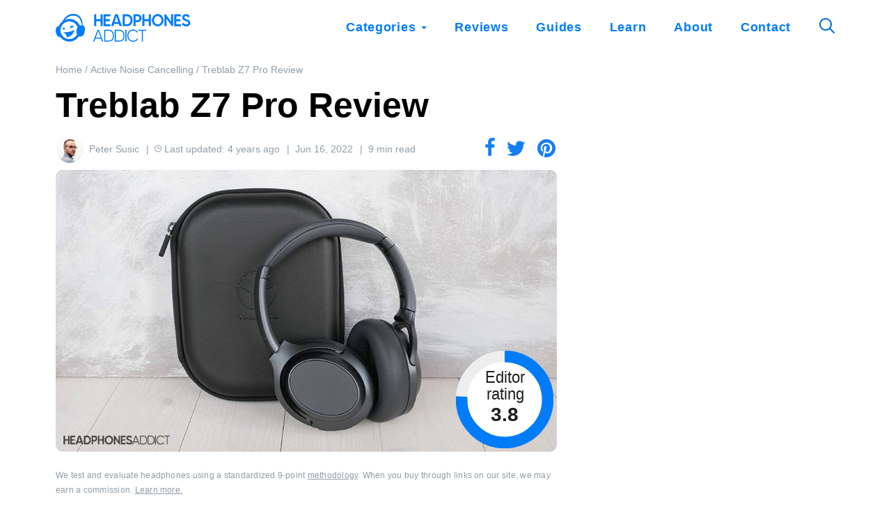

--- FILE ---
content_type: text/html; charset=UTF-8
request_url: https://headphonesaddict.com/treblab-z7-pro-review/
body_size: 45385
content:
	<!DOCTYPE html>
<html lang="en-US" prefix="og: https://ogp.me/ns#">
<head><meta charset="utf-8"><script>if(navigator.userAgent.match(/MSIE|Internet Explorer/i)||navigator.userAgent.match(/Trident\/7\..*?rv:11/i)){var href=document.location.href;if(!href.match(/[?&]nowprocket/)){if(href.indexOf("?")==-1){if(href.indexOf("#")==-1){document.location.href=href+"?nowprocket=1"}else{document.location.href=href.replace("#","?nowprocket=1#")}}else{if(href.indexOf("#")==-1){document.location.href=href+"&nowprocket=1"}else{document.location.href=href.replace("#","&nowprocket=1#")}}}}</script><script>(()=>{class RocketLazyLoadScripts{constructor(){this.v="2.0.2",this.userEvents=["keydown","keyup","mousedown","mouseup","mousemove","mouseover","mouseenter","mouseout","mouseleave","touchmove","touchstart","touchend","touchcancel","wheel","click","dblclick","input","visibilitychange"],this.attributeEvents=["onblur","onclick","oncontextmenu","ondblclick","onfocus","onmousedown","onmouseenter","onmouseleave","onmousemove","onmouseout","onmouseover","onmouseup","onmousewheel","onscroll","onsubmit"]}async t(){this.i(),this.o(),/iP(ad|hone)/.test(navigator.userAgent)&&this.h(),this.u(),this.l(this),this.m(),this.k(this),this.p(this),this._(),await Promise.all([this.R(),this.L()]),this.lastBreath=Date.now(),this.S(this),this.P(),this.D(),this.O(),this.M(),await this.C(this.delayedScripts.normal),await this.C(this.delayedScripts.defer),await this.C(this.delayedScripts.async),this.T("domReady"),await this.F(),await this.j(),await this.I(),this.T("windowLoad"),await this.A(),window.dispatchEvent(new Event("rocket-allScriptsLoaded")),this.everythingLoaded=!0,this.lastTouchEnd&&await new Promise((t=>setTimeout(t,500-Date.now()+this.lastTouchEnd))),this.H(),this.T("all"),this.U(),this.W()}i(){this.CSPIssue=sessionStorage.getItem("rocketCSPIssue"),document.addEventListener("securitypolicyviolation",(t=>{this.CSPIssue||"script-src-elem"!==t.violatedDirective||"data"!==t.blockedURI||(this.CSPIssue=!0,sessionStorage.setItem("rocketCSPIssue",!0))}),{isRocket:!0})}o(){window.addEventListener("pageshow",(t=>{this.persisted=t.persisted,this.realWindowLoadedFired=!0}),{isRocket:!0}),window.addEventListener("pagehide",(()=>{this.onFirstUserAction=null}),{isRocket:!0})}h(){let t;function e(e){t=e}window.addEventListener("touchstart",e,{isRocket:!0}),window.addEventListener("touchend",(function i(o){Math.abs(o.changedTouches[0].pageX-t.changedTouches[0].pageX)<10&&Math.abs(o.changedTouches[0].pageY-t.changedTouches[0].pageY)<10&&o.timeStamp-t.timeStamp<200&&(o.target.dispatchEvent(new PointerEvent("click",{target:o.target,bubbles:!0,cancelable:!0})),event.preventDefault(),window.removeEventListener("touchstart",e,{isRocket:!0}),window.removeEventListener("touchend",i,{isRocket:!0}))}),{isRocket:!0})}q(t){this.userActionTriggered||("mousemove"!==t.type||this.firstMousemoveIgnored?"keyup"===t.type||"mouseover"===t.type||"mouseout"===t.type||(this.userActionTriggered=!0,this.onFirstUserAction&&this.onFirstUserAction()):this.firstMousemoveIgnored=!0),"click"===t.type&&t.preventDefault(),this.savedUserEvents.length>0&&(t.stopPropagation(),t.stopImmediatePropagation()),"touchstart"===this.lastEvent&&"touchend"===t.type&&(this.lastTouchEnd=Date.now()),"click"===t.type&&(this.lastTouchEnd=0),this.lastEvent=t.type,this.savedUserEvents.push(t)}u(){this.savedUserEvents=[],this.userEventHandler=this.q.bind(this),this.userEvents.forEach((t=>window.addEventListener(t,this.userEventHandler,{passive:!1,isRocket:!0})))}U(){this.userEvents.forEach((t=>window.removeEventListener(t,this.userEventHandler,{passive:!1,isRocket:!0}))),this.savedUserEvents.forEach((t=>{t.target.dispatchEvent(new window[t.constructor.name](t.type,t))}))}m(){this.eventsMutationObserver=new MutationObserver((t=>{const e="return false";for(const i of t){if("attributes"===i.type){const t=i.target.getAttribute(i.attributeName);t&&t!==e&&(i.target.setAttribute("data-rocket-"+i.attributeName,t),i.target.setAttribute(i.attributeName,e))}"childList"===i.type&&i.addedNodes.forEach((t=>{if(t.nodeType===Node.ELEMENT_NODE)for(const i of t.attributes)this.attributeEvents.includes(i.name)&&i.value&&""!==i.value&&(t.setAttribute("data-rocket-"+i.name,i.value),t.setAttribute(i.name,e))}))}})),this.eventsMutationObserver.observe(document,{subtree:!0,childList:!0,attributeFilter:this.attributeEvents})}H(){this.eventsMutationObserver.disconnect(),this.attributeEvents.forEach((t=>{document.querySelectorAll("[data-rocket-"+t+"]").forEach((e=>{e.setAttribute(t,e.getAttribute("data-rocket-"+t)),e.removeAttribute("data-rocket-"+t)}))}))}k(t){Object.defineProperty(HTMLElement.prototype,"onclick",{get(){return this.rocketonclick},set(e){this.rocketonclick=e,this.setAttribute(t.everythingLoaded?"onclick":"data-rocket-onclick","this.rocketonclick(event)")}})}S(t){function e(e,i){let o=e[i];e[i]=null,Object.defineProperty(e,i,{get:()=>o,set(s){t.everythingLoaded?o=s:e["rocket"+i]=o=s}})}e(document,"onreadystatechange"),e(window,"onload"),e(window,"onpageshow");try{Object.defineProperty(document,"readyState",{get:()=>t.rocketReadyState,set(e){t.rocketReadyState=e},configurable:!0}),document.readyState="loading"}catch(t){console.log("WPRocket DJE readyState conflict, bypassing")}}l(t){this.originalAddEventListener=EventTarget.prototype.addEventListener,this.originalRemoveEventListener=EventTarget.prototype.removeEventListener,this.savedEventListeners=[],EventTarget.prototype.addEventListener=function(e,i,o){o&&o.isRocket||!t.B(e,this)&&!t.userEvents.includes(e)||t.B(e,this)&&!t.userActionTriggered||e.startsWith("rocket-")?t.originalAddEventListener.call(this,e,i,o):t.savedEventListeners.push({target:this,remove:!1,type:e,func:i,options:o})},EventTarget.prototype.removeEventListener=function(e,i,o){o&&o.isRocket||!t.B(e,this)&&!t.userEvents.includes(e)||t.B(e,this)&&!t.userActionTriggered||e.startsWith("rocket-")?t.originalRemoveEventListener.call(this,e,i,o):t.savedEventListeners.push({target:this,remove:!0,type:e,func:i,options:o})}}T(t){"all"===t&&(EventTarget.prototype.addEventListener=this.originalAddEventListener,EventTarget.prototype.removeEventListener=this.originalRemoveEventListener),this.savedEventListeners=this.savedEventListeners.filter((e=>{let i=e.type,o=e.target||window;return"domReady"===t&&"DOMContentLoaded"!==i&&"readystatechange"!==i||("windowLoad"===t&&"load"!==i&&"readystatechange"!==i&&"pageshow"!==i||(this.B(i,o)&&(i="rocket-"+i),e.remove?o.removeEventListener(i,e.func,e.options):o.addEventListener(i,e.func,e.options),!1))}))}p(t){let e;function i(e){return t.everythingLoaded?e:e.split(" ").map((t=>"load"===t||t.startsWith("load.")?"rocket-jquery-load":t)).join(" ")}function o(o){function s(e){const s=o.fn[e];o.fn[e]=o.fn.init.prototype[e]=function(){return this[0]===window&&t.userActionTriggered&&("string"==typeof arguments[0]||arguments[0]instanceof String?arguments[0]=i(arguments[0]):"object"==typeof arguments[0]&&Object.keys(arguments[0]).forEach((t=>{const e=arguments[0][t];delete arguments[0][t],arguments[0][i(t)]=e}))),s.apply(this,arguments),this}}if(o&&o.fn&&!t.allJQueries.includes(o)){const e={DOMContentLoaded:[],"rocket-DOMContentLoaded":[]};for(const t in e)document.addEventListener(t,(()=>{e[t].forEach((t=>t()))}),{isRocket:!0});o.fn.ready=o.fn.init.prototype.ready=function(i){function s(){parseInt(o.fn.jquery)>2?setTimeout((()=>i.bind(document)(o))):i.bind(document)(o)}return t.realDomReadyFired?!t.userActionTriggered||t.fauxDomReadyFired?s():e["rocket-DOMContentLoaded"].push(s):e.DOMContentLoaded.push(s),o([])},s("on"),s("one"),s("off"),t.allJQueries.push(o)}e=o}t.allJQueries=[],o(window.jQuery),Object.defineProperty(window,"jQuery",{get:()=>e,set(t){o(t)}})}P(){const t=new Map;document.write=document.writeln=function(e){const i=document.currentScript,o=document.createRange(),s=i.parentElement;let n=t.get(i);void 0===n&&(n=i.nextSibling,t.set(i,n));const a=document.createDocumentFragment();o.setStart(a,0),a.appendChild(o.createContextualFragment(e)),s.insertBefore(a,n)}}async R(){return new Promise((t=>{this.userActionTriggered?t():this.onFirstUserAction=t}))}async L(){return new Promise((t=>{document.addEventListener("DOMContentLoaded",(()=>{this.realDomReadyFired=!0,t()}),{isRocket:!0})}))}async I(){return this.realWindowLoadedFired?Promise.resolve():new Promise((t=>{window.addEventListener("load",t,{isRocket:!0})}))}M(){this.pendingScripts=[];this.scriptsMutationObserver=new MutationObserver((t=>{for(const e of t)e.addedNodes.forEach((t=>{"SCRIPT"!==t.tagName||t.noModule||t.isWPRocket||this.pendingScripts.push({script:t,promise:new Promise((e=>{const i=()=>{const i=this.pendingScripts.findIndex((e=>e.script===t));i>=0&&this.pendingScripts.splice(i,1),e()};t.addEventListener("load",i,{isRocket:!0}),t.addEventListener("error",i,{isRocket:!0}),setTimeout(i,1e3)}))})}))})),this.scriptsMutationObserver.observe(document,{childList:!0,subtree:!0})}async j(){await this.J(),this.pendingScripts.length?(await this.pendingScripts[0].promise,await this.j()):this.scriptsMutationObserver.disconnect()}D(){this.delayedScripts={normal:[],async:[],defer:[]},document.querySelectorAll("script[type$=rocketlazyloadscript]").forEach((t=>{t.hasAttribute("data-rocket-src")?t.hasAttribute("async")&&!1!==t.async?this.delayedScripts.async.push(t):t.hasAttribute("defer")&&!1!==t.defer||"module"===t.getAttribute("data-rocket-type")?this.delayedScripts.defer.push(t):this.delayedScripts.normal.push(t):this.delayedScripts.normal.push(t)}))}async _(){await this.L();let t=[];document.querySelectorAll("script[type$=rocketlazyloadscript][data-rocket-src]").forEach((e=>{let i=e.getAttribute("data-rocket-src");if(i&&!i.startsWith("data:")){i.startsWith("//")&&(i=location.protocol+i);try{const o=new URL(i).origin;o!==location.origin&&t.push({src:o,crossOrigin:e.crossOrigin||"module"===e.getAttribute("data-rocket-type")})}catch(t){}}})),t=[...new Map(t.map((t=>[JSON.stringify(t),t]))).values()],this.N(t,"preconnect")}async $(t){if(await this.G(),!0!==t.noModule||!("noModule"in HTMLScriptElement.prototype))return new Promise((e=>{let i;function o(){(i||t).setAttribute("data-rocket-status","executed"),e()}try{if(navigator.userAgent.includes("Firefox/")||""===navigator.vendor||this.CSPIssue)i=document.createElement("script"),[...t.attributes].forEach((t=>{let e=t.nodeName;"type"!==e&&("data-rocket-type"===e&&(e="type"),"data-rocket-src"===e&&(e="src"),i.setAttribute(e,t.nodeValue))})),t.text&&(i.text=t.text),t.nonce&&(i.nonce=t.nonce),i.hasAttribute("src")?(i.addEventListener("load",o,{isRocket:!0}),i.addEventListener("error",(()=>{i.setAttribute("data-rocket-status","failed-network"),e()}),{isRocket:!0}),setTimeout((()=>{i.isConnected||e()}),1)):(i.text=t.text,o()),i.isWPRocket=!0,t.parentNode.replaceChild(i,t);else{const i=t.getAttribute("data-rocket-type"),s=t.getAttribute("data-rocket-src");i?(t.type=i,t.removeAttribute("data-rocket-type")):t.removeAttribute("type"),t.addEventListener("load",o,{isRocket:!0}),t.addEventListener("error",(i=>{this.CSPIssue&&i.target.src.startsWith("data:")?(console.log("WPRocket: CSP fallback activated"),t.removeAttribute("src"),this.$(t).then(e)):(t.setAttribute("data-rocket-status","failed-network"),e())}),{isRocket:!0}),s?(t.fetchPriority="high",t.removeAttribute("data-rocket-src"),t.src=s):t.src="data:text/javascript;base64,"+window.btoa(unescape(encodeURIComponent(t.text)))}}catch(i){t.setAttribute("data-rocket-status","failed-transform"),e()}}));t.setAttribute("data-rocket-status","skipped")}async C(t){const e=t.shift();return e?(e.isConnected&&await this.$(e),this.C(t)):Promise.resolve()}O(){this.N([...this.delayedScripts.normal,...this.delayedScripts.defer,...this.delayedScripts.async],"preload")}N(t,e){this.trash=this.trash||[];let i=!0;var o=document.createDocumentFragment();t.forEach((t=>{const s=t.getAttribute&&t.getAttribute("data-rocket-src")||t.src;if(s&&!s.startsWith("data:")){const n=document.createElement("link");n.href=s,n.rel=e,"preconnect"!==e&&(n.as="script",n.fetchPriority=i?"high":"low"),t.getAttribute&&"module"===t.getAttribute("data-rocket-type")&&(n.crossOrigin=!0),t.crossOrigin&&(n.crossOrigin=t.crossOrigin),t.integrity&&(n.integrity=t.integrity),t.nonce&&(n.nonce=t.nonce),o.appendChild(n),this.trash.push(n),i=!1}})),document.head.appendChild(o)}W(){this.trash.forEach((t=>t.remove()))}async F(){try{document.readyState="interactive"}catch(t){}this.fauxDomReadyFired=!0;try{await this.G(),document.dispatchEvent(new Event("rocket-readystatechange")),await this.G(),document.rocketonreadystatechange&&document.rocketonreadystatechange(),await this.G(),document.dispatchEvent(new Event("rocket-DOMContentLoaded")),await this.G(),window.dispatchEvent(new Event("rocket-DOMContentLoaded"))}catch(t){console.error(t)}}async A(){try{document.readyState="complete"}catch(t){}try{await this.G(),document.dispatchEvent(new Event("rocket-readystatechange")),await this.G(),document.rocketonreadystatechange&&document.rocketonreadystatechange(),await this.G(),window.dispatchEvent(new Event("rocket-load")),await this.G(),window.rocketonload&&window.rocketonload(),await this.G(),this.allJQueries.forEach((t=>t(window).trigger("rocket-jquery-load"))),await this.G();const t=new Event("rocket-pageshow");t.persisted=this.persisted,window.dispatchEvent(t),await this.G(),window.rocketonpageshow&&window.rocketonpageshow({persisted:this.persisted})}catch(t){console.error(t)}}async G(){Date.now()-this.lastBreath>45&&(await this.J(),this.lastBreath=Date.now())}async J(){return document.hidden?new Promise((t=>setTimeout(t))):new Promise((t=>requestAnimationFrame(t)))}B(t,e){return e===document&&"readystatechange"===t||(e===document&&"DOMContentLoaded"===t||(e===window&&"DOMContentLoaded"===t||(e===window&&"load"===t||e===window&&"pageshow"===t)))}static run(){(new RocketLazyLoadScripts).t()}}RocketLazyLoadScripts.run()})();</script>

    
        
    <meta name="author" content="HeadphonesAddict">
    <link rel="pingback" href="https://headphonesaddict.com/xmlrpc.php">

        <meta name="HandheldFriendly" content="True">
    <meta name="viewport" content="width=device-width, initial-scale=1.0, maximum-scale=1.0, user-scalable=no">

        <meta name="apple-mobile-web-app-title" content="Treblab Z7 Pro Review">

        <meta name="application-name" content="HeadphonesAddict">

    

    <script data-cfasync="false" data-no-defer="1" data-no-minify="1" data-no-optimize="1">var ewww_webp_supported=!1;function check_webp_feature(A,e){var w;e=void 0!==e?e:function(){},ewww_webp_supported?e(ewww_webp_supported):((w=new Image).onload=function(){ewww_webp_supported=0<w.width&&0<w.height,e&&e(ewww_webp_supported)},w.onerror=function(){e&&e(!1)},w.src="data:image/webp;base64,"+{alpha:"UklGRkoAAABXRUJQVlA4WAoAAAAQAAAAAAAAAAAAQUxQSAwAAAARBxAR/Q9ERP8DAABWUDggGAAAABQBAJ0BKgEAAQAAAP4AAA3AAP7mtQAAAA=="}[A])}check_webp_feature("alpha");</script><script data-cfasync="false" data-no-defer="1" data-no-minify="1" data-no-optimize="1">var Arrive=function(c,w){"use strict";if(c.MutationObserver&&"undefined"!=typeof HTMLElement){var r,a=0,u=(r=HTMLElement.prototype.matches||HTMLElement.prototype.webkitMatchesSelector||HTMLElement.prototype.mozMatchesSelector||HTMLElement.prototype.msMatchesSelector,{matchesSelector:function(e,t){return e instanceof HTMLElement&&r.call(e,t)},addMethod:function(e,t,r){var a=e[t];e[t]=function(){return r.length==arguments.length?r.apply(this,arguments):"function"==typeof a?a.apply(this,arguments):void 0}},callCallbacks:function(e,t){t&&t.options.onceOnly&&1==t.firedElems.length&&(e=[e[0]]);for(var r,a=0;r=e[a];a++)r&&r.callback&&r.callback.call(r.elem,r.elem);t&&t.options.onceOnly&&1==t.firedElems.length&&t.me.unbindEventWithSelectorAndCallback.call(t.target,t.selector,t.callback)},checkChildNodesRecursively:function(e,t,r,a){for(var i,n=0;i=e[n];n++)r(i,t,a)&&a.push({callback:t.callback,elem:i}),0<i.childNodes.length&&u.checkChildNodesRecursively(i.childNodes,t,r,a)},mergeArrays:function(e,t){var r,a={};for(r in e)e.hasOwnProperty(r)&&(a[r]=e[r]);for(r in t)t.hasOwnProperty(r)&&(a[r]=t[r]);return a},toElementsArray:function(e){return e=void 0!==e&&("number"!=typeof e.length||e===c)?[e]:e}}),e=(l.prototype.addEvent=function(e,t,r,a){a={target:e,selector:t,options:r,callback:a,firedElems:[]};return this._beforeAdding&&this._beforeAdding(a),this._eventsBucket.push(a),a},l.prototype.removeEvent=function(e){for(var t,r=this._eventsBucket.length-1;t=this._eventsBucket[r];r--)e(t)&&(this._beforeRemoving&&this._beforeRemoving(t),(t=this._eventsBucket.splice(r,1))&&t.length&&(t[0].callback=null))},l.prototype.beforeAdding=function(e){this._beforeAdding=e},l.prototype.beforeRemoving=function(e){this._beforeRemoving=e},l),t=function(i,n){var o=new e,l=this,s={fireOnAttributesModification:!1};return o.beforeAdding(function(t){var e=t.target;e!==c.document&&e!==c||(e=document.getElementsByTagName("html")[0]);var r=new MutationObserver(function(e){n.call(this,e,t)}),a=i(t.options);r.observe(e,a),t.observer=r,t.me=l}),o.beforeRemoving(function(e){e.observer.disconnect()}),this.bindEvent=function(e,t,r){t=u.mergeArrays(s,t);for(var a=u.toElementsArray(this),i=0;i<a.length;i++)o.addEvent(a[i],e,t,r)},this.unbindEvent=function(){var r=u.toElementsArray(this);o.removeEvent(function(e){for(var t=0;t<r.length;t++)if(this===w||e.target===r[t])return!0;return!1})},this.unbindEventWithSelectorOrCallback=function(r){var a=u.toElementsArray(this),i=r,e="function"==typeof r?function(e){for(var t=0;t<a.length;t++)if((this===w||e.target===a[t])&&e.callback===i)return!0;return!1}:function(e){for(var t=0;t<a.length;t++)if((this===w||e.target===a[t])&&e.selector===r)return!0;return!1};o.removeEvent(e)},this.unbindEventWithSelectorAndCallback=function(r,a){var i=u.toElementsArray(this);o.removeEvent(function(e){for(var t=0;t<i.length;t++)if((this===w||e.target===i[t])&&e.selector===r&&e.callback===a)return!0;return!1})},this},i=new function(){var s={fireOnAttributesModification:!1,onceOnly:!1,existing:!1};function n(e,t,r){return!(!u.matchesSelector(e,t.selector)||(e._id===w&&(e._id=a++),-1!=t.firedElems.indexOf(e._id)))&&(t.firedElems.push(e._id),!0)}var c=(i=new t(function(e){var t={attributes:!1,childList:!0,subtree:!0};return e.fireOnAttributesModification&&(t.attributes=!0),t},function(e,i){e.forEach(function(e){var t=e.addedNodes,r=e.target,a=[];null!==t&&0<t.length?u.checkChildNodesRecursively(t,i,n,a):"attributes"===e.type&&n(r,i)&&a.push({callback:i.callback,elem:r}),u.callCallbacks(a,i)})})).bindEvent;return i.bindEvent=function(e,t,r){t=void 0===r?(r=t,s):u.mergeArrays(s,t);var a=u.toElementsArray(this);if(t.existing){for(var i=[],n=0;n<a.length;n++)for(var o=a[n].querySelectorAll(e),l=0;l<o.length;l++)i.push({callback:r,elem:o[l]});if(t.onceOnly&&i.length)return r.call(i[0].elem,i[0].elem);setTimeout(u.callCallbacks,1,i)}c.call(this,e,t,r)},i},o=new function(){var a={};function i(e,t){return u.matchesSelector(e,t.selector)}var n=(o=new t(function(){return{childList:!0,subtree:!0}},function(e,r){e.forEach(function(e){var t=e.removedNodes,e=[];null!==t&&0<t.length&&u.checkChildNodesRecursively(t,r,i,e),u.callCallbacks(e,r)})})).bindEvent;return o.bindEvent=function(e,t,r){t=void 0===r?(r=t,a):u.mergeArrays(a,t),n.call(this,e,t,r)},o};d(HTMLElement.prototype),d(NodeList.prototype),d(HTMLCollection.prototype),d(HTMLDocument.prototype),d(Window.prototype);var n={};return s(i,n,"unbindAllArrive"),s(o,n,"unbindAllLeave"),n}function l(){this._eventsBucket=[],this._beforeAdding=null,this._beforeRemoving=null}function s(e,t,r){u.addMethod(t,r,e.unbindEvent),u.addMethod(t,r,e.unbindEventWithSelectorOrCallback),u.addMethod(t,r,e.unbindEventWithSelectorAndCallback)}function d(e){e.arrive=i.bindEvent,s(i,e,"unbindArrive"),e.leave=o.bindEvent,s(o,e,"unbindLeave")}}(window,void 0),ewww_webp_supported=!1;function check_webp_feature(e,t){var r;ewww_webp_supported?t(ewww_webp_supported):((r=new Image).onload=function(){ewww_webp_supported=0<r.width&&0<r.height,t(ewww_webp_supported)},r.onerror=function(){t(!1)},r.src="data:image/webp;base64,"+{alpha:"UklGRkoAAABXRUJQVlA4WAoAAAAQAAAAAAAAAAAAQUxQSAwAAAARBxAR/Q9ERP8DAABWUDggGAAAABQBAJ0BKgEAAQAAAP4AAA3AAP7mtQAAAA==",animation:"UklGRlIAAABXRUJQVlA4WAoAAAASAAAAAAAAAAAAQU5JTQYAAAD/////AABBTk1GJgAAAAAAAAAAAAAAAAAAAGQAAABWUDhMDQAAAC8AAAAQBxAREYiI/gcA"}[e])}function ewwwLoadImages(e){if(e){for(var t=document.querySelectorAll(".batch-image img, .image-wrapper a, .ngg-pro-masonry-item a, .ngg-galleria-offscreen-seo-wrapper a"),r=0,a=t.length;r<a;r++)ewwwAttr(t[r],"data-src",t[r].getAttribute("data-webp")),ewwwAttr(t[r],"data-thumbnail",t[r].getAttribute("data-webp-thumbnail"));for(var i=document.querySelectorAll("div.woocommerce-product-gallery__image"),r=0,a=i.length;r<a;r++)ewwwAttr(i[r],"data-thumb",i[r].getAttribute("data-webp-thumb"))}for(var n=document.querySelectorAll("video"),r=0,a=n.length;r<a;r++)ewwwAttr(n[r],"poster",e?n[r].getAttribute("data-poster-webp"):n[r].getAttribute("data-poster-image"));for(var o,l=document.querySelectorAll("img.ewww_webp_lazy_load"),r=0,a=l.length;r<a;r++)e&&(ewwwAttr(l[r],"data-lazy-srcset",l[r].getAttribute("data-lazy-srcset-webp")),ewwwAttr(l[r],"data-srcset",l[r].getAttribute("data-srcset-webp")),ewwwAttr(l[r],"data-lazy-src",l[r].getAttribute("data-lazy-src-webp")),ewwwAttr(l[r],"data-src",l[r].getAttribute("data-src-webp")),ewwwAttr(l[r],"data-orig-file",l[r].getAttribute("data-webp-orig-file")),ewwwAttr(l[r],"data-medium-file",l[r].getAttribute("data-webp-medium-file")),ewwwAttr(l[r],"data-large-file",l[r].getAttribute("data-webp-large-file")),null!=(o=l[r].getAttribute("srcset"))&&!1!==o&&o.includes("R0lGOD")&&ewwwAttr(l[r],"src",l[r].getAttribute("data-lazy-src-webp"))),l[r].className=l[r].className.replace(/\bewww_webp_lazy_load\b/,"");for(var s=document.querySelectorAll(".ewww_webp"),r=0,a=s.length;r<a;r++)e?(ewwwAttr(s[r],"srcset",s[r].getAttribute("data-srcset-webp")),ewwwAttr(s[r],"src",s[r].getAttribute("data-src-webp")),ewwwAttr(s[r],"data-orig-file",s[r].getAttribute("data-webp-orig-file")),ewwwAttr(s[r],"data-medium-file",s[r].getAttribute("data-webp-medium-file")),ewwwAttr(s[r],"data-large-file",s[r].getAttribute("data-webp-large-file")),ewwwAttr(s[r],"data-large_image",s[r].getAttribute("data-webp-large_image")),ewwwAttr(s[r],"data-src",s[r].getAttribute("data-webp-src"))):(ewwwAttr(s[r],"srcset",s[r].getAttribute("data-srcset-img")),ewwwAttr(s[r],"src",s[r].getAttribute("data-src-img"))),s[r].className=s[r].className.replace(/\bewww_webp\b/,"ewww_webp_loaded");window.jQuery&&jQuery.fn.isotope&&jQuery.fn.imagesLoaded&&(jQuery(".fusion-posts-container-infinite").imagesLoaded(function(){jQuery(".fusion-posts-container-infinite").hasClass("isotope")&&jQuery(".fusion-posts-container-infinite").isotope()}),jQuery(".fusion-portfolio:not(.fusion-recent-works) .fusion-portfolio-wrapper").imagesLoaded(function(){jQuery(".fusion-portfolio:not(.fusion-recent-works) .fusion-portfolio-wrapper").isotope()}))}function ewwwWebPInit(e){ewwwLoadImages(e),ewwwNggLoadGalleries(e),document.arrive(".ewww_webp",function(){ewwwLoadImages(e)}),document.arrive(".ewww_webp_lazy_load",function(){ewwwLoadImages(e)}),document.arrive("videos",function(){ewwwLoadImages(e)}),"loading"==document.readyState?document.addEventListener("DOMContentLoaded",ewwwJSONParserInit):("undefined"!=typeof galleries&&ewwwNggParseGalleries(e),ewwwWooParseVariations(e))}function ewwwAttr(e,t,r){null!=r&&!1!==r&&e.setAttribute(t,r)}function ewwwJSONParserInit(){"undefined"!=typeof galleries&&check_webp_feature("alpha",ewwwNggParseGalleries),check_webp_feature("alpha",ewwwWooParseVariations)}function ewwwWooParseVariations(e){if(e)for(var t=document.querySelectorAll("form.variations_form"),r=0,a=t.length;r<a;r++){var i=t[r].getAttribute("data-product_variations"),n=!1;try{for(var o in i=JSON.parse(i))void 0!==i[o]&&void 0!==i[o].image&&(void 0!==i[o].image.src_webp&&(i[o].image.src=i[o].image.src_webp,n=!0),void 0!==i[o].image.srcset_webp&&(i[o].image.srcset=i[o].image.srcset_webp,n=!0),void 0!==i[o].image.full_src_webp&&(i[o].image.full_src=i[o].image.full_src_webp,n=!0),void 0!==i[o].image.gallery_thumbnail_src_webp&&(i[o].image.gallery_thumbnail_src=i[o].image.gallery_thumbnail_src_webp,n=!0),void 0!==i[o].image.thumb_src_webp&&(i[o].image.thumb_src=i[o].image.thumb_src_webp,n=!0));n&&ewwwAttr(t[r],"data-product_variations",JSON.stringify(i))}catch(e){}}}function ewwwNggParseGalleries(e){if(e)for(var t in galleries){var r=galleries[t];galleries[t].images_list=ewwwNggParseImageList(r.images_list)}}function ewwwNggLoadGalleries(e){e&&document.addEventListener("ngg.galleria.themeadded",function(e,t){window.ngg_galleria._create_backup=window.ngg_galleria.create,window.ngg_galleria.create=function(e,t){var r=$(e).data("id");return galleries["gallery_"+r].images_list=ewwwNggParseImageList(galleries["gallery_"+r].images_list),window.ngg_galleria._create_backup(e,t)}})}function ewwwNggParseImageList(e){for(var t in e){var r=e[t];if(void 0!==r["image-webp"]&&(e[t].image=r["image-webp"],delete e[t]["image-webp"]),void 0!==r["thumb-webp"]&&(e[t].thumb=r["thumb-webp"],delete e[t]["thumb-webp"]),void 0!==r.full_image_webp&&(e[t].full_image=r.full_image_webp,delete e[t].full_image_webp),void 0!==r.srcsets)for(var a in r.srcsets)nggSrcset=r.srcsets[a],void 0!==r.srcsets[a+"-webp"]&&(e[t].srcsets[a]=r.srcsets[a+"-webp"],delete e[t].srcsets[a+"-webp"]);if(void 0!==r.full_srcsets)for(var i in r.full_srcsets)nggFSrcset=r.full_srcsets[i],void 0!==r.full_srcsets[i+"-webp"]&&(e[t].full_srcsets[i]=r.full_srcsets[i+"-webp"],delete e[t].full_srcsets[i+"-webp"])}return e}check_webp_feature("alpha",ewwwWebPInit);</script>
        <script type="rocketlazyloadscript" data-rocket-type="text/javascript">
            function is_browser() {
                return (
                    navigator.userAgent.indexOf("Chrome") !== - 1 ||
                    navigator.userAgent.indexOf("Opera") !== - 1 ||
                    navigator.userAgent.indexOf("Firefox") !== - 1 ||
                    navigator.userAgent.indexOf("MSIE") !== - 1 ||
                    navigator.userAgent.indexOf("Safari") !== - 1 ||
                    navigator.userAgent.indexOf("Edge") !== - 1
                );
            }

            function less_than_ie11() {
                return (
                    !window.atob || // IE9 and below
                    Function('/*@cc_on return document.documentMode===10@*/')() // IE10
                );
            }

            function not_excluded_page() {
                return (
                    window.location.href.indexOf("/unsupported-browser/") === - 1 &&
                    document.title.toLowerCase().indexOf('page not found') === - 1
                );
            }

            if (is_browser() && less_than_ie11() && not_excluded_page()) {
                window.location = location.protocol + '//' + location.host + '/unsupported-browser/';
            }
        </script>

			<style>img:is([sizes="auto" i], [sizes^="auto," i]) { contain-intrinsic-size: 3000px 1500px }</style>
	<link rel='preconnect' href='https://cdn.datatables.net/' >

<!-- Search Engine Optimization by Rank Math PRO - https://rankmath.com/ -->
<title>Treblab Z7 Pro Review - Good but Pricey</title><link rel="preload" href="https://headphonesaddict.com/wp-content/themes/core/img/theme/branding-assets/logo.svg" as="image"><link rel="preload" data-rocket-preload as="image" href="https://headphonesaddict.com/wp-content/uploads/2022/06/Treblab-Z7-Pro-with-case.jpg" fetchpriority="high">
<meta name="description" content="Treblab Z7 Pro offer good sound quality and well-performing features. However, for the price, they could&#039;ve offered more customizability."/>
<meta name="robots" content="follow, index, max-snippet:-1, max-video-preview:-1, max-image-preview:large"/>
<link rel="canonical" href="https://headphonesaddict.com/treblab-z7-pro-review/" />
<meta property="og:locale" content="en_US" />
<meta property="og:type" content="article" />
<meta property="og:title" content="Treblab Z7 Pro Review - Good but Pricey" />
<meta property="og:description" content="Treblab Z7 Pro offer good sound quality and well-performing features. However, for the price, they could&#039;ve offered more customizability." />
<meta property="og:url" content="https://headphonesaddict.com/treblab-z7-pro-review/" />
<meta property="og:site_name" content="HeadphonesAddict" />
<meta property="article:publisher" content="https://www.facebook.com/HeadphonesAddict/" />
<meta property="article:section" content="Active Noise Cancelling" />
<meta property="og:updated_time" content="2022-06-16T10:50:19+02:00" />
<meta property="fb:app_id" content="1677082189204901" />
<meta property="og:image" content="https://headphonesaddict.com/wp-content/uploads/2022/06/Treblab-Z7-Pro-with-case.jpg" />
<meta property="og:image:secure_url" content="https://headphonesaddict.com/wp-content/uploads/2022/06/Treblab-Z7-Pro-with-case.jpg" />
<meta property="og:image:width" content="960" />
<meta property="og:image:height" content="540" />
<meta property="og:image:alt" content="Treblab Z7 Pro with the case" />
<meta property="og:image:type" content="image/jpeg" />
<meta property="article:published_time" content="2022-06-16T10:50:00+02:00" />
<meta property="article:modified_time" content="2022-06-16T10:50:19+02:00" />
<meta property="product:brand" content="Treblab" />
<meta name="twitter:card" content="summary_large_image" />
<meta name="twitter:title" content="Treblab Z7 Pro Review - Good but Pricey" />
<meta name="twitter:description" content="Treblab Z7 Pro offer good sound quality and well-performing features. However, for the price, they could&#039;ve offered more customizability." />
<meta name="twitter:creator" content="@com" />
<meta name="twitter:image" content="https://headphonesaddict.com/wp-content/uploads/2022/06/Treblab-Z7-Pro-with-case.jpg" />
<meta name="twitter:label1" content="Written by" />
<meta name="twitter:data1" content="Peter Susic" />
<meta name="twitter:label2" content="Time to read" />
<meta name="twitter:data2" content="13 minutes" />
<style media="all">#vscf {clear:both;}#vscf:after {content:'';display:block;height:0;clear:both;}#vscf-anchor {clear:both;}#vscf .form-group {margin-bottom:15px;}#vscf .form-group label.vscf-label {margin-bottom:5px;display:block;}#vscf .form-group input[type="text"], #vscf .form-group input[type="email"] {width:80%;display:block;box-sizing:border-box;font-family:inherit;font-size:1em;}#vscf .form-group textarea {width:100%;display:block;box-sizing:border-box;font-family:inherit;font-size:1em;}#vscf .form-group button {font-family:inherit;font-size:1em;}#vscf .vscf-privacy-group label {display:inline;}#vscf .vscf-privacy-group input[type="checkbox"] {display:inline-block;}#vscf .vscf-error {border-color:#ff0000;color:#ff0000;font-size:0.9em;}#vscf .vscf-hide {position:absolute;overflow:hidden;height:1px;width:1px;margin:-1px;padding:0;clip:rect(1px, 1px, 1px, 1px);clip-path:inset(50%);word-wrap:normal;}#vscf .vscf-display-none {display:none;}.vscf-info {padding:10px 0;font-style:italic;}.vscf-widget:after {content:'';display:block;height:0;clear:both;}.vscf-widget-text {margin:0 0 20px;}.vscf-widget-text p {margin:0 0 10px;padding:0;}.vscf-widget-text p:last-of-type {margin-bottom:0;}#vscf .form-group .custom-control-input {position:relative;z-index:auto;opacity:1;}
.searchwp-live-search-results{box-sizing:border-box;-moz-box-sizing:border-box;background:#fff;-webkit-box-shadow:0 0 2px 0 rgba(30,30,30,.4);box-shadow:0 0 2px 0 rgba(30,30,30,.4);border-radius:3px;width:315px;min-width:315px;min-height:175px;max-height:300px}.searchwp-live-search-result{display:flex;flex-wrap:wrap;gap:10px;padding:10px;border-bottom:1px solid rgba(30,30,30,.1)}.searchwp-live-search-result:last-child{border-bottom:none}.searchwp-live-search-result--img{flex-shrink:0;-ms-flex-preferred-size:70px;flex-basis:70px}.searchwp-live-search-results-container.swp-ls--img-sm .searchwp-live-search-result--img{-ms-flex-preferred-size:70px;flex-basis:70px}.searchwp-live-search-results-container.swp-ls--img-m .searchwp-live-search-result--img{-ms-flex-preferred-size:110px;flex-basis:110px}.searchwp-live-search-results-container.swp-ls--img-l .searchwp-live-search-result--img{-ms-flex-preferred-size:150px;flex-basis:150px}.searchwp-live-search-result--img img{display:block;width:100%;height:100%;object-fit:contain;object-position:top}.searchwp-live-search-result--info{flex:1 1 250px;overflow:hidden;text-overflow:ellipsis}.searchwp-live-search-result--title{margin-top:0;font-size:1.1em;font-weight:700}.searchwp-live-search-result--desc{font-size:.9em}.searchwp-live-search-result--ecommerce{margin-left:auto;text-align:end;flex-shrink:0}.searchwp-live-search-result--ecommerce *{font-size:1em}.searchwp-live-search-no-min-chars .spinner{opacity:.3}.searchwp-live-search-result--focused{background:#f7f7f7}.searchwp-live-search-instructions{border:0 !important;clip:rect(1px,1px,1px,1px) !important;-webkit-clip-path:inset(50%) !important;clip-path:inset(50%) !important;height:1px !important;overflow:hidden !important;padding:0 !important;position:absolute !important;width:1px !important;white-space:nowrap !important}@keyframes searchwp-spinner-line-fade-more{0%,100%{opacity:0}1%{opacity:1}}@keyframes searchwp-spinner-line-fade-quick{0%,39%,100%{opacity:.25}40%{opacity:1}}@keyframes searchwp-spinner-line-fade-default{0%,100%{opacity:.22}1%{opacity:1}}
.swp-flex--col{display:flex;flex-direction:column;flex-grow:1}form.searchwp-form .swp-flex--row{display:flex;flex-direction:row;flex-wrap:nowrap;justify-content:flex-start;align-items:center;flex-grow:1}form.searchwp-form .swp-flex--wrap{flex-wrap:wrap}form.searchwp-form .swp-flex--gap-sm{gap:.25em}form.searchwp-form .swp-flex--gap-md{gap:.5em}form.searchwp-form .swp-items-stretch{align-items:stretch}form.searchwp-form .swp-margin-l-auto{margin-left:auto}form.searchwp-form input.swp-input,form.searchwp-form select.swp-select{color:rgba(14,33,33,.8)}form.searchwp-form select.swp-select{min-width:fit-content;appearance:none;background-image:url("data:image/svg+xml,%3Csvg width='17' height='11' viewBox='0 0 17 11' fill='none' xmlns='http://www.w3.org/2000/svg'%3E%3Cpath d='M14.2915 0.814362L8.09717 6.95819L1.90283 0.814362L0 2.7058L8.09717 10.7545L16.1943 2.7058L14.2915 0.814362Z' fill='%230E2121' fill-opacity='0.8'/%3E%3C/svg%3E%0A");background-repeat:no-repeat;background-position:right 12px top 50%;background-size:12px auto;padding:0 33px 0 .7em;min-height:2em}form.searchwp-form input.swp-input--search{background-image:url("data:image/svg+xml,%3Csvg width='15' height='15' viewBox='0 0 15 15' fill='none' xmlns='http://www.w3.org/2000/svg'%3E%3Cpath d='M6.06786 12.1357C7.3777 12.1357 8.60074 11.7096 9.59495 10.9995L13.3351 14.7396C13.5087 14.9132 13.7375 15 13.9742 15C14.4871 15 14.858 14.6055 14.858 14.1005C14.858 13.8638 14.7791 13.6428 14.6055 13.4692L10.889 9.74487C11.6702 8.7191 12.1357 7.44871 12.1357 6.06786C12.1357 2.73014 9.40558 0 6.06786 0C2.72225 0 0 2.73014 0 6.06786C0 9.40558 2.72225 12.1357 6.06786 12.1357ZM6.06786 10.8259C3.45608 10.8259 1.30984 8.67175 1.30984 6.06786C1.30984 3.46397 3.45608 1.30984 6.06786 1.30984C8.67175 1.30984 10.8259 3.46397 10.8259 6.06786C10.8259 8.67175 8.67175 10.8259 6.06786 10.8259Z' fill='%23CFCFCF'/%3E%3C/svg%3E");background-repeat:no-repeat;background-position:right 12px top 50%;background-size:15px auto;padding-right:38px;padding-left:.7em}form.searchwp-form .searchwp-form-input-container{display:flex;flex-direction:row;flex-wrap:nowrap;justify-content:flex-start;flex-grow:1}form.searchwp-form .searchwp-form-input-container .swp-input{margin:0;width:100%}form.searchwp-form .searchwp-form-input-container .swp-select{border-right:0}form.searchwp-form .searchwp-form-input-container .swp-select+.swp-input{flex-grow:1}form.searchwp-form .searchwp-form-advanced-filters-toggle{text-align:right}form.searchwp-form .searchwp-form-advanced-filters select{flex:1}form.searchwp-form .swp-toggle{cursor:pointer;margin-bottom:0}form.searchwp-form .swp-toggle-switch{background-color:rgba(14,33,33,.14);border-radius:20px;width:40px;height:22px;position:relative;transition:background-color .25s}form.searchwp-form .swp-toggle-switch:not(.swp-toggle-switch--mini):hover{background-color:rgba(14,33,33,.2)}form.searchwp-form .swp-toggle-switch--mini{width:25px;height:15px}form.searchwp-form .swp-toggle-switch:before,form.searchwp-form .swp-toggle-switch:after{content:""}form.searchwp-form .swp-toggle-switch:before{display:block;background:#fff;border-radius:50%;width:18px;height:18px;position:absolute;top:2px;left:2px;-webkit-transition:left .25s;-o-transition:left .25s;transition:left .25s}form.searchwp-form .swp-toggle-switch--mini:before{width:11px;height:11px;top:2px;left:2px}form.searchwp-form .swp-toggle-checkbox:checked+.swp-toggle-switch,form.searchwp-form .swp-toggle-switch--checked{background:currentcolor}form.searchwp-form .swp-toggle-checkbox:checked+.swp-toggle-switch:before{left:20px}form.searchwp-form .swp-toggle-checkbox:checked+.swp-toggle-switch--mini:before,form.searchwp-form .swp-toggle-switch--checked.swp-toggle-switch--mini:before{left:12px}form.searchwp-form input.swp-toggle-checkbox{height:0;width:0;overflow:hidden;position:absolute;-webkit-appearance:none;-moz-appearance:none;appearance:none;border:none}form.searchwp-form input.swp-toggle-checkbox:focus{border:none;box-shadow:none;outline:none}form.searchwp-form .swp-toggle .swp-label{display:block;margin-top:21px}form.searchwp-form input.swp-toggle-checkbox:focus+.swp-toggle-switch,form.searchwp-form input.swp-toggle-checkbox:active+.swp-toggle-switch{-webkit-box-shadow:0 0 1px 1px rgba(14,33,33,.14);box-shadow:0 0 1px 1px rgba(14,33,33,.14);border:none}
.egg-container img{max-width:100%;height:auto}.egg-container .rating>row-products span{display:inline-block;position:relative;font-size:30px;color:#4285f4}.egg-container .rating_small>span{display:inline-block;position:relative;font-size:16px;color:#4285f4}.egg-container .rating_default>span{display:inline-block;position:relative;font-size:22px;color:#4285f4}span.rating_small{white-space:nowrap}.egg-container .egg-stars-container{position:relative;display:inline-block;color:transparent;font-size:20px;word-wrap:normal !important;overflow:hidden}.egg-container .egg-stars-container:before{position:absolute;top:0;left:0;content:'★★★★★';color:#d3d3d3}.egg-container .egg-stars-container:after{position:absolute;top:0;left:0;content:'★★★★★';color:#fcc10a;overflow:hidden}.egg-stars-0:after{width:0}.egg-stars-10:after{width:10%}.egg-stars-20:after{width:20%}.egg-stars-30:after{width:30%}.egg-stars-40:after{width:40%}.egg-stars-50:after{width:50%}.egg-stars-60:after{width:60%}.egg-stars-70:after{width:70%}.egg-stars-80:after{width:80%}.egg-stars-90:after{width:90%}.egg-stars-100:after{width:100%}.egg-container .egg-stars-small{font-size:16px}.egg-container .egg-stars-big{font-size:30px}.egg-item .cegg-price-row .cegg-price{font-size:32px;line-height:30px;white-space:nowrap;font-weight:700;margin-bottom:15px;display:inline-block}.egg-container .egg-item .cegg-price small{font-size:22px}.egg-item,.egg-list,.egg-grid{margin-bottom:25px}.egg-container .cegg-price{font-weight:700;white-space:nowrap}.egg-container .cegg-text-additional{font-size:14px;font-weight:400}.egg-container .products .v-align{vertical-align:middle}.egg-container .cegg-gridbox{background-color:#fff;margin-bottom:10px;padding-bottom:10px;border:1px solid #fff;transition:all .3s ease}.egg-container .cegg-gridbox:hover{box-shadow:0 8px 16px -6px #eee;border:1px solid #ddd}.cegg-gridbox .producttitle,.cegg-gridbox .producttitle a{line-height:20px;margin-bottom:10px;font-weight:400;color:#333;font-size:14px}.cegg-gridbox .productprice{color:#000;font-weight:700;line-height:20px;margin-bottom:10px;font-size:1.1em}.cegg-gridbox .productprice strike{color:grey;font-weight:400;font-size:.85em}.cegg-gridbox .productprice .text-success{font-weight:400;font-size:.85em}.cegg-thumb{text-align:center}.cegg-gridbox .cegg-thumb{text-align:center;padding:15px}.cegg-price-tracker-item .cegg-thumb{text-align:center}.cegg-gridbox .cegg-thumb img,.cegg-price-tracker-item .cegg-thumb img{border:0 none;box-shadow:none;max-height:170px}.cegg-gridbox .cegg-thumb img{border:0 none;box-shadow:none;max-height:200px}.cegg-item-title{font-size:24px;margin:0;margin-bottom:15px}.egg-grid-wdgt .cegg-thumb img{max-height:150px}.egg-list-coupons .cegg-thumb{text-align:center;margin-bottom:10px}.egg-list-coupons .cegg-thumb img{max-height:30px}.egg-container .cegg-promotion{line-height:18px}.egg-container .cegg-promotion{border-radius:4px;top:15px;left:0;height:24px;position:absolute;width:auto;z-index:10}.egg-btns-row .cegg-btn-cell{padding-bottom:5px}.egg-container .cegg-position-container{display:inline-block;position:absolute;width:auto;top:0;left:20px;z-index:10}.egg-container .cegg-position-text{position:relative;color:#fff;font-weight:700;background:#dc3545;width:30px;height:30px;display:inline-block;line-height:30px;border-radius:50%;font-size:15px}.egg-container .cegg-position-container2{display:inline-block;position:absolute;width:auto;top:8px;left:8px;z-index:10}.egg-container .cegg-position-text2{position:relative;color:#fff;font-weight:700;background:#d9534f;width:28px;height:28px;display:inline-block;line-height:28px;border-radius:50%;font-size:15px}.egg-container .cegg-price-badge{display:inline-block;min-width:80px;padding:5px 7px;font-size:15px;font-weight:700;line-height:1;color:#fff;text-align:center;white-space:nowrap;vertical-align:baseline;border-radius:10px;float:right;background-color:#777}.egg-container .cegg-discount{background:none repeat scroll 0 0 #dc3545;border-radius:0 4px 4px 0;color:#fff;display:inline-block;float:left;font-size:14px;font-weight:lighter;height:100%;padding:3px 5px}.egg-container .egg-padding-top{padding-top:22px}.borderless tbody tr td,.borderless tbody tr th,.borderless thead tr th{border:none}.borderless td,.borderless th{border:none}.egg-container .egg-padding-top15{padding-top:15px}.egg-container.egg-compare .row{border-bottom:1px solid #ddd;padding:15px 0;margin-bottom:0}.egg-container .egg-listcontainer .row:before,.egg-container .egg-listcontainer .row:after{display:none}.egg-container .egg-listcontainer{display:table;border-collapse:collapse;margin-bottom:30px;width:100%}.egg-container .row-products{display:table-row}.egg-container .row-products>div{display:table-cell;float:none;vertical-align:middle;border-bottom:1px solid #eee;padding:18px 10px}.egg-container .row-products:last-child>div{border:none}.egg-container .row-products>div:first-child{padding-left:0}.egg-container .row-products>div:last-child{padding-right:0}.egg-container .row-products:hover{background-color:#f9f9f9}.egg-container .row-products span.no-bold{font-size:14px;font-weight:400}.cegg-list-no-prices .cegg-desc-cell{vertical-align:top !important}.egg-container{clear:both}.egg-list .row-products{clear:both}.egg-list .row-products{margin-bottom:15px;margin-top:0}.egg-container .cegg-image-cell img{max-height:100px;max-width:100%}.egg-container .cegg-image-cell{text-align:center}.cegg-image-container img{vertical-align:top;max-width:100%;height:auto;display:inline-block;max-height:350px}.egg-container .cegg-no-top-margin{margin-top:0}.egg-container .cegg-no-bottom-margin{margin-bottom:0}.egg-container .cegg-no-margin{margin-top:0}.egg-container .cegg-mb5{margin-bottom:5px}.egg-container .cegg-mb10{margin-bottom:10px}.egg-container .cegg-mb15{margin-bottom:15px}.egg-container .cegg-mb20{margin-bottom:20px}.egg-container .cegg-mb25{margin-bottom:25px}.egg-container .cegg-mb30{margin-bottom:30px}.egg-container .cegg-mb35{margin-bottom:35px}.egg-container .cegg-lineh-20{line-height:20px}.egg-container .cegg-mr10{margin-right:10px}.egg-container .cegg-mr5{margin-right:5px}.egg-container .cegg-mt5{margin-top:5px}.egg-container .cegg-mt10{margin-top:10px}.egg-container .cegg-mt30{margin-top:30px}.egg-container .cegg-pl5{padding-left:5px}.egg-container .btn.cegg-btn-big{padding:13px 80px;line-height:1;font-size:20px;font-weight:700}.egg-container .title-case:first-letter {text-transform:capitalize}.cegg-couponcode{text-align:center;background:#efffda;padding:5px;display:block;text-decoration:none;border:2px dashed #5cb85c;margin-bottom:10px;margin-right:10px}.cegg-bordered-box{border:2px solid #ededed;padding:25px}.cegg-price-tracker-panel .col-md-5{texrow-productst-align:right}.cegg-price-tracker-panel .panel-body{padding-bottom:0}.cegg-price-tracker-item .cegg-price{font-size:22px;font-weight:700}.egg-list-coupons .btn{font-size:16px;font-weight:700;display:block}.cegg-listlogo-title{line-height:18px;font-size:15px}.egg-listcontainer .cegg-price,.cegg-list-withlogos .cegg-price,.egg-item-popup .cegg-price{font-weight:700;font-size:1.1em}.egg-container .cegg-list-withlogos .btn{font-weight:700;font-size:15px;padding:8px 16px}.cegg-price-row strike{font-size:16px;font-weight:400}.egg-listcontainer .cegg-list-logo-title a{text-decoration:none;box-shadow:none;color:#111}.cegg-list-no-prices .cegg-no-prices-desc{font-size:.9em;color:#656565}.cegg-reviews-count{text-decoration:none;box-shadow:none;color:#111}.cegg-hidden{opacity:0;visibility:hidden;transition:all .3s ease;transform:translateY(10px)}.egg-container .cegg-gridbox:hover .cegg-hidden{opacity:1;visibility:visible;transform:translateY(0)}.egg-container .cegg-btn-grid .btn{display:block;margin-bottom:10px}#cegg_market .cegg-image-container img{max-height:350px}.cegg-review-block{padding:20px;border:1px solid #eee}.cegg-line-hr{clear:both;border-top:1px solid #eee;height:1px}.cegg-image-cell .cegg-merhant-logo{width:80px !important}.cegg-font60{font-size:60%}.cegg-lineheight15{line-height:15px}.cegg-price-tracker-item .price-alert-title{color:#111;font-weight:700;line-height:20px}.egg-text-bold{font-weight:700}.cegg-price-alert-wrap .price-alert-agree-label{font-weight:400;font-size:90%}.egg-grid-wdgt .cegg-product-discount{line-height:20px}.egg-grid-wdgt .product-discount-value{font-size:20px;margin-right:1px;font-weight:700;white-space:nowrap}.egg-grid-wdgt .product-discount-symbol{letter-spacing:0;font-weight:700;font-size:16px}.egg-grid-wdgt .product-discount-value,.product-discount-symbol,.product-discount-off{color:#d9534f}.egg-grid-wdgt .product-discount-off{font-size:16px;font-weight:700;white-space:nowrap}.egg-grid-wdgt .product-discount,.product-price{float:left;display:inline}.egg-grid-wdgt .product-name,.product-meta,.product-price{font-size:14px;color:#212121;font-weight:400}.egg-grid-wdgt .product-price-old{font-size:14px;line-height:1em;min-height:1em;color:#757575;text-decoration:line-through}.egg-grid-wdgt .product-price-new{font-size:18px;font-weight:700}.egg-grid-wdgt .product-price-new{font-size:18px;font-weight:700}.egg-grid-wdgt-row .cegg-wdgt-gridbox{border-bottom:1px solid #eee;margin-bottom:0;margin-top:15px}.egg-grid-wdgt .cegg-wdgt-gridbox:hover a{text-decoration:underline}.egg-list-wdgt .cegg-discount-off{font-size:18px}.egg-grid-wdgt-row .cegg-wdgt-gridbox:last-child{border-bottom:none}.widget .egg-grid-wdgt{margin-bottom:0}.egg-list-wdgt .product-discount-off{color:#d9534f;font-size:16px;font-weight:700}.egg-grid-wdgt .cegg-gridbox-border{box-shadow:0 8px 16px -6px #eee;border:1px solid #ddd}.egg-list-wdgt .row-products:hover{background-color:inherit}.cegg-price-comparison{margin-bottom:0}.cegg-price-comparison td a{display:block}.cegg-price-comparison .cegg-buttons_col{text-align:center;vertical-align:middle !important}.cegg-price-comparison .cegg-buttons_col a{color:#fff !important}.cegg-price-comparison .cegg-price_col a{text-decoration:none;box-shadow:none;color:#111;font-weight:700}.cegg-price-comparison .cegg-merhant_col{vertical-align:middle !important}.cegg-price-comparison .cegg-merhant_col a{text-decoration:none;box-shadow:none;color:#111;vertical-align:middle !important}.cegg-price-comparison.table{font-size:13px}.egg-container .stock-status{font-size:80%;cursor:help;font-weight:400}.egg-container .status-instock{color:#7ad03a}.egg-container .status-outofstock{color:#777}.egg-container .cegg-disclaimer .cegg-disclaimer-title{padding:5px;cursor:default}.egg-container .cegg-disclaimer{cursor:pointer}.egg-container .cegg-cashback{color:#199402}.cegg-features-table{word-wrap:break-word}.cegg-btn-row{padding-right:10px}.cegg-price-outofstock{color:#777 !important}.cegg-shipping-details-xs{margin-bottom:6px;margin-top:6px;line-height:1.1;font-size:.8em}@media (max-width:767px){.modal-fullscreen-xs{padding:0 !important}.modal-fullscreen-xs .modal-dialog{width:100%;height:100%;margin:0;padding:0}.modal-fullscreen-xs .modal-content{height:auto;min-height:100%;border:0 none;border-radius:0;box-shadow:none}}.egg-ico-info-circle:before{display:inline-block;flex-shrink:0;width:1em;height:1em;margin-left:.1rem;content:"";vertical-align:-.125em;background-repeat:no-repeat;background-size:1rem 1rem;background:url("data:image/svg+xml,%3Csvg xmlns='http://www.w3.org/2000/svg' width='16' height='16' fill='%23777' viewBox='0 0 16 16'%3E%3Cpath d='M8 15A7 7 0 1 1 8 1a7 7 0 0 1 0 14zm0 1A8 8 0 1 0 8 0a8 8 0 0 0 0 16z'/%3E%3Cpath d='m8.93 6.588-2.29.287-.082.38.45.083c.294.07.352.176.288.469l-.738 3.468c-.194.897.105 1.319.808 1.319.545 0 1.178-.252 1.465-.598l.088-.416c-.2.176-.492.246-.686.246-.275 0-.375-.193-.304-.533L8.93 6.588zM9 4.5a1 1 0 1 1-2 0 1 1 0 0 1 2 0z'/%3E%3C/svg%3E") no-repeat center center/100% auto;cursor:pointer;color:#777}@media (max-width:768px){.cegg-list-withlogos .cegg-btn-cell{text-align:center}.cegg-price-tracker-panel .col-md-5{text-align:left}.egg-container .cegg-list-withlogos .cegg-image-cell img{max-height:60px;max-width:60px;height:auto}.egg-container .egg-listcontainer .row-products{display:flex}.cegg-list-no-prices .row-products{display:table-row !important}.egg-container .egg-listcontainer .row-products>div{padding:5px 0 10px}.egg-listcontainer .cegg-price,.cegg-list-withlogos .cegg-price{font-size:18px;line-height:1}.cegg-price-row strike{font-size:15px}.egg-container .row-products .btn{padding:5px 2px;font-size:12px;line-height:1.3;border-radius:3}.cegg-gridbox .producttitle,.cegg-gridbox .producttitle a{font-size:14px}.cegg-gridbox .cegg-price,.cegg-gridbox .cegg-price strike{font-size:16px}.cegg-gridbox .producttitle,.cegg-gridbox .producttitle .cegg-mb10{margin-bottom:5px}}.is-layout-constrained .egg-container{margin-top:1.6rem}.egg-container .cegg-product-wdgt-title{margin-top:5px;margin-bottom:15px;font-weight:600;font-size:18px;line-height:1.5}.tmn-verus-title{margin:0;padding:1em 2em;text-align:center;font-weight:600;text-transform:uppercase;font-size:13px;line-height:18px}.tmn-verus-title2{margin:0;padding:.5em !important;text-align:center;font-size:13px}@media (max-width:767px){.tmn-versus-col{border:none !important}.tmn-verus-title2{font-weight:600;border-top:2px dashed #888}}.cegg-versus-img img{width:90px;max-height:90px;height:auto;border-radius:10px}</style><style media="print">*,:after,:before,:first-letter,:first-line{background:transparent!important;color:#000!important;box-shadow:none!important;text-shadow:none!important;-webkit-filter:none!important;filter:none!important}a,a:visited{text-decoration:underline}a[href]:after{content:" (" attr(href) ")"}abbr[title]:after{content:" (" attr(title) ")"}a[href^="#"]:after,a[href^="javascript:"]:after{content:""}blockquote,pre{border:1px solid #999;page-break-inside:avoid}thead{display:table-header-group}img,tr{page-break-inside:avoid}img{max-width:100%!important}@page{margin:.5cm}.l-wrapper,body{display:block;min-height:0}h2,h3,p{orphans:3;widows:3}h2,h3{page-break-after:avoid}
/*# sourceMappingURL=print.min.css.map */</style><script type="application/ld+json" class="rank-math-schema-pro">{"@context":"https://schema.org","@graph":[{"@type":"Place","@id":"https://headphonesaddict.com/#place","address":{"@type":"PostalAddress","streetAddress":"2093 Philadelphia Pike #8750","addressLocality":"Claymont","addressRegion":"Delaware","postalCode":"19703","addressCountry":"United States"}},{"@type":"Organization","@id":"https://headphonesaddict.com/#organization","name":"HeadphonesAddict","url":"https://headphonesaddict.com","sameAs":["https://www.facebook.com/HeadphonesAddict/"],"email":"email@headphonesaddict.com","address":{"@type":"PostalAddress","streetAddress":"2093 Philadelphia Pike #8750","addressLocality":"Claymont","addressRegion":"Delaware","postalCode":"19703","addressCountry":"United States"},"logo":{"@type":"ImageObject","@id":"https://headphonesaddict.com/#logo","url":"https://headphonesaddict.com/wp-content/uploads/2020/01/HeadphonesAddict-Logo.jpg","contentUrl":"https://headphonesaddict.com/wp-content/uploads/2020/01/HeadphonesAddict-Logo.jpg","caption":"HeadphonesAddict","inLanguage":"en-US","width":"500","height":"500"},"contactPoint":[{"@type":"ContactPoint","telephone":"+1-302-303-7578","contactType":"customer support"}],"location":{"@id":"https://headphonesaddict.com/#place"}},{"@type":"WebSite","@id":"https://headphonesaddict.com/#website","url":"https://headphonesaddict.com","name":"HeadphonesAddict","publisher":{"@id":"https://headphonesaddict.com/#organization"},"inLanguage":"en-US"},{"@type":"ImageObject","@id":"https://headphonesaddict.com/wp-content/uploads/2022/06/Treblab-Z7-Pro-with-case.jpg","url":"https://headphonesaddict.com/wp-content/uploads/2022/06/Treblab-Z7-Pro-with-case.jpg","width":"960","height":"540","caption":"Treblab Z7 Pro with the case","inLanguage":"en-US"},{"@type":"BreadcrumbList","@id":"https://headphonesaddict.com/treblab-z7-pro-review/#breadcrumb","itemListElement":[{"@type":"ListItem","position":"1","item":{"@id":"https://headphonesaddict.com","name":"Home"}},{"@type":"ListItem","position":"2","item":{"@id":"https://headphonesaddict.com/treblab-z7-pro-review/","name":"Treblab Z7 Pro Review"}}]},{"@type":"ItemPage","@id":"https://headphonesaddict.com/treblab-z7-pro-review/#webpage","url":"https://headphonesaddict.com/treblab-z7-pro-review/","name":"Treblab Z7 Pro Review - Good but Pricey","datePublished":"2022-06-16T10:50:00+02:00","dateModified":"2022-06-16T10:50:19+02:00","isPartOf":{"@id":"https://headphonesaddict.com/#website"},"primaryImageOfPage":{"@id":"https://headphonesaddict.com/wp-content/uploads/2022/06/Treblab-Z7-Pro-with-case.jpg"},"inLanguage":"en-US","breadcrumb":{"@id":"https://headphonesaddict.com/treblab-z7-pro-review/#breadcrumb"}},{"@type":"Person","@id":"https://headphonesaddict.com/peter-susic/","name":"Peter Susic","description":"Articles written by Peter Susic. He's an audio nerd with lots of experience and passion.","url":"https://headphonesaddict.com/peter-susic/","image":{"@type":"ImageObject","@id":"https://secure.gravatar.com/avatar/438ff426f0d8c2934b0800e77a56299c?s=96&amp;d=blank&amp;r=g","url":"https://secure.gravatar.com/avatar/438ff426f0d8c2934b0800e77a56299c?s=96&amp;d=blank&amp;r=g","caption":"Peter Susic","inLanguage":"en-US"},"sameAs":["https://twitter.com/matijaf2@gmail.com"],"worksFor":{"@id":"https://headphonesaddict.com/#organization"}},{"headline":"Treblab Z7 Pro Review - Good but Pricey","description":"Treblab Z7 Pro offer good sound quality and well-performing features. However, for the price, they could&#039;ve offered more customizability.","keywords":"treblab z7 pro","@type":"Article","author":{"@id":"https://headphonesaddict.com/peter-susic/","name":"Peter Susic"},"datePublished":"2022-06-16T10:50:00+02:00","dateModified":"2022-06-16T10:50:19+02:00","image":{"@id":"https://headphonesaddict.com/wp-content/uploads/2022/06/Treblab-Z7-Pro-with-case.jpg"},"name":"Treblab Z7 Pro Review - Good but Pricey","@id":"https://headphonesaddict.com/treblab-z7-pro-review/#schema-1852724","isPartOf":{"@id":"https://headphonesaddict.com/treblab-z7-pro-review/#webpage"},"publisher":{"@id":"https://headphonesaddict.com/#organization"},"inLanguage":"en-US","mainEntityOfPage":{"@id":"https://headphonesaddict.com/treblab-z7-pro-review/#webpage"}},{"@type":"Product","name":"Treblab Z7 Pro Review - Good but Pricey","url":"https://headphonesaddict.com/treblab-z7-pro-review/","description":"Treblab Z7 Pro offer good sound quality and well-performing features. However, for the price, they could&#039;ve offered more customizability.","brand":{"@type":"Brand","name":"Treblab"},"image":{"@type":"ImageObject","url":"https://headphonesaddict.com/wp-content/uploads/2022/06/Treblab-Z7-Pro-with-case.jpg"},"review":{"@type":"Review","datePublished":"2022-06-16T10:50:00+02:00","dateModified":"2022-06-16T10:50:19+02:00","author":{"@id":"https://headphonesaddict.com/peter-susic/","name":"Peter Susic"},"reviewRating":{"@type":"Rating","ratingValue":"3.8","worstRating":"1.0","bestRating":"5.0"},"positiveNotes":{"@type":"ItemList","itemListElement":[{"@type":"ListItem","position":"1","name":"Good sound quality"},{"@type":"ListItem","position":"2","name":"Comfortable design"},{"@type":"ListItem","position":"3","name":"Stable fit, even for working out"},{"@type":"ListItem","position":"4","name":"IPX4 sweat resistance"},{"@type":"ListItem","position":"5","name":"Foldable design with included hard-shell case"},{"@type":"ListItem","position":"6","name":"Support for aptX HD &amp; multipoint"},{"@type":"ListItem","position":"7","name":"Good active noise cancellation"}]},"negativeNotes":{"@type":"ItemList","itemListElement":[{"@type":"ListItem","position":"1","name":"Mediocre transparency mode"},{"@type":"ListItem","position":"2","name":"Slightly muffled-sounding with some genres"},{"@type":"ListItem","position":"3","name":"No app and custom EQ/presets"}]}},"@id":"https://headphonesaddict.com/treblab-z7-pro-review/#schema-1852725"}]}</script>
<!-- /Rank Math WordPress SEO plugin -->

<link rel='dns-prefetch' href='//scripts.mediavine.com' />
<link rel='dns-prefetch' href='//www.googletagmanager.com' />
<link rel='dns-prefetch' href='//cdn.datatables.net' />

<link href='https://cdn.datatables.net' rel='preconnect' />
<link rel="alternate" type="application/rss+xml" title="HeadphonesAddict &raquo; Treblab Z7 Pro Review Comments Feed" href="https://headphonesaddict.com/treblab-z7-pro-review/feed/" />
<link rel='stylesheet' id='wp-block-library-css' href='https://headphonesaddict.com/wp-includes/css/dist/block-library/style.min.css?ver=6.7.2' type='text/css' media='all' />
<style id='safe-svg-svg-icon-style-inline-css' type='text/css'>
.safe-svg-cover{text-align:center}.safe-svg-cover .safe-svg-inside{display:inline-block;max-width:100%}.safe-svg-cover svg{height:100%;max-height:100%;max-width:100%;width:100%}

</style>
<style id='classic-theme-styles-inline-css' type='text/css'>
/*! This file is auto-generated */
.wp-block-button__link{color:#fff;background-color:#32373c;border-radius:9999px;box-shadow:none;text-decoration:none;padding:calc(.667em + 2px) calc(1.333em + 2px);font-size:1.125em}.wp-block-file__button{background:#32373c;color:#fff;text-decoration:none}
</style>
<style id='global-styles-inline-css' type='text/css'>
:root{--wp--preset--aspect-ratio--square: 1;--wp--preset--aspect-ratio--4-3: 4/3;--wp--preset--aspect-ratio--3-4: 3/4;--wp--preset--aspect-ratio--3-2: 3/2;--wp--preset--aspect-ratio--2-3: 2/3;--wp--preset--aspect-ratio--16-9: 16/9;--wp--preset--aspect-ratio--9-16: 9/16;--wp--preset--color--black: #000000;--wp--preset--color--cyan-bluish-gray: #abb8c3;--wp--preset--color--white: #ffffff;--wp--preset--color--pale-pink: #f78da7;--wp--preset--color--vivid-red: #cf2e2e;--wp--preset--color--luminous-vivid-orange: #ff6900;--wp--preset--color--luminous-vivid-amber: #fcb900;--wp--preset--color--light-green-cyan: #7bdcb5;--wp--preset--color--vivid-green-cyan: #00d084;--wp--preset--color--pale-cyan-blue: #8ed1fc;--wp--preset--color--vivid-cyan-blue: #0693e3;--wp--preset--color--vivid-purple: #9b51e0;--wp--preset--color--very-light-gray: #eeeeee;--wp--preset--color--very-dark-gray: #313131;--wp--preset--color--kb-palette-1: #017cf8;--wp--preset--color--kb-palette-2: #f87d01;--wp--preset--color--kb-palette-22: #000000;--wp--preset--color--kb-palette-3: #ffffff;--wp--preset--color--kb-palette-4: #f9f9f9;--wp--preset--gradient--vivid-cyan-blue-to-vivid-purple: linear-gradient(135deg,rgba(6,147,227,1) 0%,rgb(155,81,224) 100%);--wp--preset--gradient--light-green-cyan-to-vivid-green-cyan: linear-gradient(135deg,rgb(122,220,180) 0%,rgb(0,208,130) 100%);--wp--preset--gradient--luminous-vivid-amber-to-luminous-vivid-orange: linear-gradient(135deg,rgba(252,185,0,1) 0%,rgba(255,105,0,1) 100%);--wp--preset--gradient--luminous-vivid-orange-to-vivid-red: linear-gradient(135deg,rgba(255,105,0,1) 0%,rgb(207,46,46) 100%);--wp--preset--gradient--very-light-gray-to-cyan-bluish-gray: linear-gradient(135deg,rgb(238,238,238) 0%,rgb(169,184,195) 100%);--wp--preset--gradient--cool-to-warm-spectrum: linear-gradient(135deg,rgb(74,234,220) 0%,rgb(151,120,209) 20%,rgb(207,42,186) 40%,rgb(238,44,130) 60%,rgb(251,105,98) 80%,rgb(254,248,76) 100%);--wp--preset--gradient--blush-light-purple: linear-gradient(135deg,rgb(255,206,236) 0%,rgb(152,150,240) 100%);--wp--preset--gradient--blush-bordeaux: linear-gradient(135deg,rgb(254,205,165) 0%,rgb(254,45,45) 50%,rgb(107,0,62) 100%);--wp--preset--gradient--luminous-dusk: linear-gradient(135deg,rgb(255,203,112) 0%,rgb(199,81,192) 50%,rgb(65,88,208) 100%);--wp--preset--gradient--pale-ocean: linear-gradient(135deg,rgb(255,245,203) 0%,rgb(182,227,212) 50%,rgb(51,167,181) 100%);--wp--preset--gradient--electric-grass: linear-gradient(135deg,rgb(202,248,128) 0%,rgb(113,206,126) 100%);--wp--preset--gradient--midnight: linear-gradient(135deg,rgb(2,3,129) 0%,rgb(40,116,252) 100%);--wp--preset--font-size--small: 13px;--wp--preset--font-size--medium: 20px;--wp--preset--font-size--large: 36px;--wp--preset--font-size--x-large: 42px;--wp--preset--spacing--20: 0.44rem;--wp--preset--spacing--30: 0.67rem;--wp--preset--spacing--40: 1rem;--wp--preset--spacing--50: 1.5rem;--wp--preset--spacing--60: 2.25rem;--wp--preset--spacing--70: 3.38rem;--wp--preset--spacing--80: 5.06rem;--wp--preset--shadow--natural: 6px 6px 9px rgba(0, 0, 0, 0.2);--wp--preset--shadow--deep: 12px 12px 50px rgba(0, 0, 0, 0.4);--wp--preset--shadow--sharp: 6px 6px 0px rgba(0, 0, 0, 0.2);--wp--preset--shadow--outlined: 6px 6px 0px -3px rgba(255, 255, 255, 1), 6px 6px rgba(0, 0, 0, 1);--wp--preset--shadow--crisp: 6px 6px 0px rgba(0, 0, 0, 1);}:where(.is-layout-flex){gap: 0.5em;}:where(.is-layout-grid){gap: 0.5em;}body .is-layout-flex{display: flex;}.is-layout-flex{flex-wrap: wrap;align-items: center;}.is-layout-flex > :is(*, div){margin: 0;}body .is-layout-grid{display: grid;}.is-layout-grid > :is(*, div){margin: 0;}:where(.wp-block-columns.is-layout-flex){gap: 2em;}:where(.wp-block-columns.is-layout-grid){gap: 2em;}:where(.wp-block-post-template.is-layout-flex){gap: 1.25em;}:where(.wp-block-post-template.is-layout-grid){gap: 1.25em;}.has-black-color{color: var(--wp--preset--color--black) !important;}.has-cyan-bluish-gray-color{color: var(--wp--preset--color--cyan-bluish-gray) !important;}.has-white-color{color: var(--wp--preset--color--white) !important;}.has-pale-pink-color{color: var(--wp--preset--color--pale-pink) !important;}.has-vivid-red-color{color: var(--wp--preset--color--vivid-red) !important;}.has-luminous-vivid-orange-color{color: var(--wp--preset--color--luminous-vivid-orange) !important;}.has-luminous-vivid-amber-color{color: var(--wp--preset--color--luminous-vivid-amber) !important;}.has-light-green-cyan-color{color: var(--wp--preset--color--light-green-cyan) !important;}.has-vivid-green-cyan-color{color: var(--wp--preset--color--vivid-green-cyan) !important;}.has-pale-cyan-blue-color{color: var(--wp--preset--color--pale-cyan-blue) !important;}.has-vivid-cyan-blue-color{color: var(--wp--preset--color--vivid-cyan-blue) !important;}.has-vivid-purple-color{color: var(--wp--preset--color--vivid-purple) !important;}.has-black-background-color{background-color: var(--wp--preset--color--black) !important;}.has-cyan-bluish-gray-background-color{background-color: var(--wp--preset--color--cyan-bluish-gray) !important;}.has-white-background-color{background-color: var(--wp--preset--color--white) !important;}.has-pale-pink-background-color{background-color: var(--wp--preset--color--pale-pink) !important;}.has-vivid-red-background-color{background-color: var(--wp--preset--color--vivid-red) !important;}.has-luminous-vivid-orange-background-color{background-color: var(--wp--preset--color--luminous-vivid-orange) !important;}.has-luminous-vivid-amber-background-color{background-color: var(--wp--preset--color--luminous-vivid-amber) !important;}.has-light-green-cyan-background-color{background-color: var(--wp--preset--color--light-green-cyan) !important;}.has-vivid-green-cyan-background-color{background-color: var(--wp--preset--color--vivid-green-cyan) !important;}.has-pale-cyan-blue-background-color{background-color: var(--wp--preset--color--pale-cyan-blue) !important;}.has-vivid-cyan-blue-background-color{background-color: var(--wp--preset--color--vivid-cyan-blue) !important;}.has-vivid-purple-background-color{background-color: var(--wp--preset--color--vivid-purple) !important;}.has-black-border-color{border-color: var(--wp--preset--color--black) !important;}.has-cyan-bluish-gray-border-color{border-color: var(--wp--preset--color--cyan-bluish-gray) !important;}.has-white-border-color{border-color: var(--wp--preset--color--white) !important;}.has-pale-pink-border-color{border-color: var(--wp--preset--color--pale-pink) !important;}.has-vivid-red-border-color{border-color: var(--wp--preset--color--vivid-red) !important;}.has-luminous-vivid-orange-border-color{border-color: var(--wp--preset--color--luminous-vivid-orange) !important;}.has-luminous-vivid-amber-border-color{border-color: var(--wp--preset--color--luminous-vivid-amber) !important;}.has-light-green-cyan-border-color{border-color: var(--wp--preset--color--light-green-cyan) !important;}.has-vivid-green-cyan-border-color{border-color: var(--wp--preset--color--vivid-green-cyan) !important;}.has-pale-cyan-blue-border-color{border-color: var(--wp--preset--color--pale-cyan-blue) !important;}.has-vivid-cyan-blue-border-color{border-color: var(--wp--preset--color--vivid-cyan-blue) !important;}.has-vivid-purple-border-color{border-color: var(--wp--preset--color--vivid-purple) !important;}.has-vivid-cyan-blue-to-vivid-purple-gradient-background{background: var(--wp--preset--gradient--vivid-cyan-blue-to-vivid-purple) !important;}.has-light-green-cyan-to-vivid-green-cyan-gradient-background{background: var(--wp--preset--gradient--light-green-cyan-to-vivid-green-cyan) !important;}.has-luminous-vivid-amber-to-luminous-vivid-orange-gradient-background{background: var(--wp--preset--gradient--luminous-vivid-amber-to-luminous-vivid-orange) !important;}.has-luminous-vivid-orange-to-vivid-red-gradient-background{background: var(--wp--preset--gradient--luminous-vivid-orange-to-vivid-red) !important;}.has-very-light-gray-to-cyan-bluish-gray-gradient-background{background: var(--wp--preset--gradient--very-light-gray-to-cyan-bluish-gray) !important;}.has-cool-to-warm-spectrum-gradient-background{background: var(--wp--preset--gradient--cool-to-warm-spectrum) !important;}.has-blush-light-purple-gradient-background{background: var(--wp--preset--gradient--blush-light-purple) !important;}.has-blush-bordeaux-gradient-background{background: var(--wp--preset--gradient--blush-bordeaux) !important;}.has-luminous-dusk-gradient-background{background: var(--wp--preset--gradient--luminous-dusk) !important;}.has-pale-ocean-gradient-background{background: var(--wp--preset--gradient--pale-ocean) !important;}.has-electric-grass-gradient-background{background: var(--wp--preset--gradient--electric-grass) !important;}.has-midnight-gradient-background{background: var(--wp--preset--gradient--midnight) !important;}.has-small-font-size{font-size: var(--wp--preset--font-size--small) !important;}.has-medium-font-size{font-size: var(--wp--preset--font-size--medium) !important;}.has-large-font-size{font-size: var(--wp--preset--font-size--large) !important;}.has-x-large-font-size{font-size: var(--wp--preset--font-size--x-large) !important;}
:where(.wp-block-post-template.is-layout-flex){gap: 1.25em;}:where(.wp-block-post-template.is-layout-grid){gap: 1.25em;}
:where(.wp-block-columns.is-layout-flex){gap: 2em;}:where(.wp-block-columns.is-layout-grid){gap: 2em;}
:root :where(.wp-block-pullquote){font-size: 1.5em;line-height: 1.6;}
</style>

<link rel='stylesheet' id='core-dt-css-css' href='https://cdn.datatables.net/v/dt/dt-1.10.22/fc-3.3.1/sc-2.0.3/sl-1.3.1/datatables.min.css?ver=6.7.2' type='text/css' media='all' />
<link rel='stylesheet' id='core-theme-base-css' href='https://headphonesaddict.com/wp-content/themes/core/css/dist/master.min.css?ver=6.7.2' type='text/css' media='all' />

<style id='akismet-widget-style-inline-css' type='text/css'>

			.a-stats {
				--akismet-color-mid-green: #357b49;
				--akismet-color-white: #fff;
				--akismet-color-light-grey: #f6f7f7;

				max-width: 350px;
				width: auto;
			}

			.a-stats * {
				all: unset;
				box-sizing: border-box;
			}

			.a-stats strong {
				font-weight: 600;
			}

			.a-stats a.a-stats__link,
			.a-stats a.a-stats__link:visited,
			.a-stats a.a-stats__link:active {
				background: var(--akismet-color-mid-green);
				border: none;
				box-shadow: none;
				border-radius: 8px;
				color: var(--akismet-color-white);
				cursor: pointer;
				display: block;
				font-family: -apple-system, BlinkMacSystemFont, 'Segoe UI', 'Roboto', 'Oxygen-Sans', 'Ubuntu', 'Cantarell', 'Helvetica Neue', sans-serif;
				font-weight: 500;
				padding: 12px;
				text-align: center;
				text-decoration: none;
				transition: all 0.2s ease;
			}

			/* Extra specificity to deal with TwentyTwentyOne focus style */
			.widget .a-stats a.a-stats__link:focus {
				background: var(--akismet-color-mid-green);
				color: var(--akismet-color-white);
				text-decoration: none;
			}

			.a-stats a.a-stats__link:hover {
				filter: brightness(110%);
				box-shadow: 0 4px 12px rgba(0, 0, 0, 0.06), 0 0 2px rgba(0, 0, 0, 0.16);
			}

			.a-stats .count {
				color: var(--akismet-color-white);
				display: block;
				font-size: 1.5em;
				line-height: 1.4;
				padding: 0 13px;
				white-space: nowrap;
			}
		
</style>

<style id='searchwp-live-search-inline-css' type='text/css'>
.searchwp-live-search-result .searchwp-live-search-result--title a {
  font-size: 16px;
}
.searchwp-live-search-result .searchwp-live-search-result--price {
  font-size: 14px;
}
.searchwp-live-search-result .searchwp-live-search-result--add-to-cart .button {
  font-size: 14px;
}

</style>

<style id='kadence-blocks-global-variables-inline-css' type='text/css'>
:root {--global-kb-font-size-sm:clamp(0.8rem, 0.73rem + 0.217vw, 0.9rem);--global-kb-font-size-md:clamp(1.1rem, 0.995rem + 0.326vw, 1.25rem);--global-kb-font-size-lg:clamp(1.75rem, 1.576rem + 0.543vw, 2rem);--global-kb-font-size-xl:clamp(2.25rem, 1.728rem + 1.63vw, 3rem);--global-kb-font-size-xxl:clamp(2.5rem, 1.456rem + 3.26vw, 4rem);--global-kb-font-size-xxxl:clamp(2.75rem, 0.489rem + 7.065vw, 6rem);}:root {--global-palette1: #3182CE;--global-palette2: #2B6CB0;--global-palette3: #1A202C;--global-palette4: #2D3748;--global-palette5: #4A5568;--global-palette6: #718096;--global-palette7: #EDF2F7;--global-palette8: #F7FAFC;--global-palette9: #ffffff;}
</style>
<style id="kadence_blocks_palette_css">:root .has-kb-palette-1-color{color:#017cf8}:root .has-kb-palette-1-background-color{background-color:#017cf8}:root .has-kb-palette-2-color{color:#f87d01}:root .has-kb-palette-2-background-color{background-color:#f87d01}:root .has-kb-palette-22-color{color:#000000}:root .has-kb-palette-22-background-color{background-color:#000000}:root .has-kb-palette-3-color{color:#ffffff}:root .has-kb-palette-3-background-color{background-color:#ffffff}:root .has-kb-palette-4-color{color:#f9f9f9}:root .has-kb-palette-4-background-color{background-color:#f9f9f9}</style><script type="text/javascript" src="https://headphonesaddict.com/wp-content/themes/core/js/vendor/jquery.min.js?ver=6.7.2" id="jquery-js"></script>
<script type="text/javascript" id="cegg-price-alert-js-extra">
/* <![CDATA[ */
var ceggPriceAlert = {"ajaxurl":"https:\/\/headphonesaddict.com\/wp-admin\/admin-ajax.php","nonce":"29bc203521"};
/* ]]> */
</script>
<script type="rocketlazyloadscript" data-rocket-type="text/javascript" data-rocket-src="https://headphonesaddict.com/wp-content/plugins/content-egg/res/js/price_alert.js?ver=12.11.3" id="cegg-price-alert-js" data-rocket-defer defer></script>
<script type="text/javascript" async="async" data-noptimize="1" data-cfasync="false" src="https://scripts.mediavine.com/tags/headphones-addict-new-owner.js?ver=6.7.2" id="mv-script-wrapper-js"></script>

<!-- Google tag (gtag.js) snippet added by Site Kit -->

<!-- Google Analytics snippet added by Site Kit -->
<script type="text/javascript" src="https://www.googletagmanager.com/gtag/js?id=G-NXC0ZK6F7M" id="google_gtagjs-js" async></script>
<script type="text/javascript" id="google_gtagjs-js-after">
/* <![CDATA[ */
window.dataLayer = window.dataLayer || [];function gtag(){dataLayer.push(arguments);}
gtag("set","linker",{"domains":["headphonesaddict.com"]});
gtag("js", new Date());
gtag("set", "developer_id.dZTNiMT", true);
gtag("config", "G-NXC0ZK6F7M");
/* ]]> */
</script>

<!-- End Google tag (gtag.js) snippet added by Site Kit -->
<link rel="https://api.w.org/" href="https://headphonesaddict.com/wp-json/" /><link rel="alternate" title="JSON" type="application/json" href="https://headphonesaddict.com/wp-json/wp/v2/posts/10468" /><link rel="EditURI" type="application/rsd+xml" title="RSD" href="https://headphonesaddict.com/xmlrpc.php?rsd" />
<meta name="generator" content="WordPress 6.7.2" />
<link rel='shortlink' href='https://headphonesaddict.com/?p=10468' />
<link rel="alternate" title="oEmbed (JSON)" type="application/json+oembed" href="https://headphonesaddict.com/wp-json/oembed/1.0/embed?url=https%3A%2F%2Fheadphonesaddict.com%2Ftreblab-z7-pro-review%2F" />
<link rel="alternate" title="oEmbed (XML)" type="text/xml+oembed" href="https://headphonesaddict.com/wp-json/oembed/1.0/embed?url=https%3A%2F%2Fheadphonesaddict.com%2Ftreblab-z7-pro-review%2F&#038;format=xml" />
<meta name="generator" content="Site Kit by Google 1.147.0" /><meta name="google-site-verification" content="mxI7FGw2OM0ZMn3iwaa3SVwSE85N17U8LqFhJXeuXrg" />
<script type="rocketlazyloadscript" data-rocket-type="text/javascript">
  jQuery( document ).ready(function() {
    jQuery('a[href*="amazon.com"],a[href*="amzn.to"]').each(function() {
    	jQuery(this).attr('data-vars-ga-category', 'outbound-link-affiliate' );
    });
  });
</script>
<style>
.wp-block-image.is-style-circle-mask img, .wp-block-image.is-style-rounded img {
	border-radius: 10px;
}
</style>
    <div>
        <div id="mv-block-ads-removed"></div>
    </div>
    <link rel='preload' href='https://headphonesaddict.com/wp-content/plugins/akismet/_inc/akismet-frontend.js?ver=1740143245' as='script'/>
<link rel='preload' href='https://headphonesaddict.com/wp-content/plugins/very-simple-contact-form/js/vscf-reset.js' as='script'/>
<link rel='preload' href='https://headphonesaddict.com/wp-content/themes/core/js/dist/vendor.min.js?ver=6.7.2' as='script'/>
<link rel='preload' href='https://headphonesaddict.com/wp-content/themes/core/js/dist/scripts.min.js?ver=6.7.2' as='script'/>
<link rel='preload' href='' as='script'/>
<link rel='preload' href='' as='script'/>
<link rel='preload' href='https://headphonesaddict.com/wp-content/plugins/searchwp-live-ajax-search/assets/javascript/dist/script.min.js?ver=1.8.5' as='script'/>
<link rel='preload' href='https://headphonesaddict.com/wp-content/plugins/perfmatters/js/lazyload.min.js?ver=2.3.9' as='script'/>
<link rel="shortcut icon" href="https://headphonesaddict.com/wp-content/uploads/2021/02/android-chrome-64x64-1.png"><link rel="icon" sizes="192x192" href="https://headphonesaddict.com/wp-content/uploads/2021/02/android-chrome-192x192-1.png"><link rel="apple-touch-icon-precomposed" href="https://headphonesaddict.com/wp-content/uploads/2021/02/HeadphonesAddict-Logo.jpg"><meta name="msapplication-TileImage" content="https://headphonesaddict.com/wp-content/themes/core/img/theme/branding-assets/ms-icon-144.png"><meta name="msapplication-TileColor" content="#ffffff"><meta name="theme-color" content="#ffffff"><style>.wp-block-gallery.is-cropped .blocks-gallery-item picture{height:100%;width:100%;}</style>
<!-- Google Tag Manager snippet added by Site Kit -->
<script type="text/javascript">
/* <![CDATA[ */

			( function( w, d, s, l, i ) {
				w[l] = w[l] || [];
				w[l].push( {'gtm.start': new Date().getTime(), event: 'gtm.js'} );
				var f = d.getElementsByTagName( s )[0],
					j = d.createElement( s ), dl = l != 'dataLayer' ? '&l=' + l : '';
				j.async = true;
				j.src = 'https://www.googletagmanager.com/gtm.js?id=' + i + dl;
				f.parentNode.insertBefore( j, f );
			} )( window, document, 'script', 'dataLayer', 'GTM-MSRD5QZ' );
			
/* ]]> */
</script>

<!-- End Google Tag Manager snippet added by Site Kit -->
<style type="text/css">.saboxplugin-wrap{-webkit-box-sizing:border-box;-moz-box-sizing:border-box;-ms-box-sizing:border-box;box-sizing:border-box;border:1px solid #eee;width:100%;clear:both;display:block;overflow:hidden;word-wrap:break-word;position:relative}.saboxplugin-wrap .saboxplugin-gravatar{float:left;padding:0 20px 20px 20px}.saboxplugin-wrap .saboxplugin-gravatar img{max-width:100px;height:auto;border-radius:0;}.saboxplugin-wrap .saboxplugin-authorname{font-size:18px;line-height:1;margin:20px 0 0 20px;display:block}.saboxplugin-wrap .saboxplugin-authorname a{text-decoration:none}.saboxplugin-wrap .saboxplugin-authorname a:focus{outline:0}.saboxplugin-wrap .saboxplugin-desc{display:block;margin:5px 20px}.saboxplugin-wrap .saboxplugin-desc a{text-decoration:underline}.saboxplugin-wrap .saboxplugin-desc p{margin:5px 0 12px}.saboxplugin-wrap .saboxplugin-web{margin:0 20px 15px;text-align:left}.saboxplugin-wrap .sab-web-position{text-align:right}.saboxplugin-wrap .saboxplugin-web a{color:#ccc;text-decoration:none}.saboxplugin-wrap .saboxplugin-socials{position:relative;display:block;background:#fcfcfc;padding:5px;border-top:1px solid #eee}.saboxplugin-wrap .saboxplugin-socials a svg{width:20px;height:20px}.saboxplugin-wrap .saboxplugin-socials a svg .st2{fill:#fff; transform-origin:center center;}.saboxplugin-wrap .saboxplugin-socials a svg .st1{fill:rgba(0,0,0,.3)}.saboxplugin-wrap .saboxplugin-socials a:hover{opacity:.8;-webkit-transition:opacity .4s;-moz-transition:opacity .4s;-o-transition:opacity .4s;transition:opacity .4s;box-shadow:none!important;-webkit-box-shadow:none!important}.saboxplugin-wrap .saboxplugin-socials .saboxplugin-icon-color{box-shadow:none;padding:0;border:0;-webkit-transition:opacity .4s;-moz-transition:opacity .4s;-o-transition:opacity .4s;transition:opacity .4s;display:inline-block;color:#fff;font-size:0;text-decoration:inherit;margin:5px;-webkit-border-radius:0;-moz-border-radius:0;-ms-border-radius:0;-o-border-radius:0;border-radius:0;overflow:hidden}.saboxplugin-wrap .saboxplugin-socials .saboxplugin-icon-grey{text-decoration:inherit;box-shadow:none;position:relative;display:-moz-inline-stack;display:inline-block;vertical-align:middle;zoom:1;margin:10px 5px;color:#444;fill:#444}.clearfix:after,.clearfix:before{content:' ';display:table;line-height:0;clear:both}.ie7 .clearfix{zoom:1}.saboxplugin-socials.sabox-colored .saboxplugin-icon-color .sab-twitch{border-color:#38245c}.saboxplugin-socials.sabox-colored .saboxplugin-icon-color .sab-addthis{border-color:#e91c00}.saboxplugin-socials.sabox-colored .saboxplugin-icon-color .sab-behance{border-color:#003eb0}.saboxplugin-socials.sabox-colored .saboxplugin-icon-color .sab-delicious{border-color:#06c}.saboxplugin-socials.sabox-colored .saboxplugin-icon-color .sab-deviantart{border-color:#036824}.saboxplugin-socials.sabox-colored .saboxplugin-icon-color .sab-digg{border-color:#00327c}.saboxplugin-socials.sabox-colored .saboxplugin-icon-color .sab-dribbble{border-color:#ba1655}.saboxplugin-socials.sabox-colored .saboxplugin-icon-color .sab-facebook{border-color:#1e2e4f}.saboxplugin-socials.sabox-colored .saboxplugin-icon-color .sab-flickr{border-color:#003576}.saboxplugin-socials.sabox-colored .saboxplugin-icon-color .sab-github{border-color:#264874}.saboxplugin-socials.sabox-colored .saboxplugin-icon-color .sab-google{border-color:#0b51c5}.saboxplugin-socials.sabox-colored .saboxplugin-icon-color .sab-googleplus{border-color:#96271a}.saboxplugin-socials.sabox-colored .saboxplugin-icon-color .sab-html5{border-color:#902e13}.saboxplugin-socials.sabox-colored .saboxplugin-icon-color .sab-instagram{border-color:#1630aa}.saboxplugin-socials.sabox-colored .saboxplugin-icon-color .sab-linkedin{border-color:#00344f}.saboxplugin-socials.sabox-colored .saboxplugin-icon-color .sab-pinterest{border-color:#5b040e}.saboxplugin-socials.sabox-colored .saboxplugin-icon-color .sab-reddit{border-color:#992900}.saboxplugin-socials.sabox-colored .saboxplugin-icon-color .sab-rss{border-color:#a43b0a}.saboxplugin-socials.sabox-colored .saboxplugin-icon-color .sab-sharethis{border-color:#5d8420}.saboxplugin-socials.sabox-colored .saboxplugin-icon-color .sab-skype{border-color:#00658a}.saboxplugin-socials.sabox-colored .saboxplugin-icon-color .sab-soundcloud{border-color:#995200}.saboxplugin-socials.sabox-colored .saboxplugin-icon-color .sab-spotify{border-color:#0f612c}.saboxplugin-socials.sabox-colored .saboxplugin-icon-color .sab-stackoverflow{border-color:#a95009}.saboxplugin-socials.sabox-colored .saboxplugin-icon-color .sab-steam{border-color:#006388}.saboxplugin-socials.sabox-colored .saboxplugin-icon-color .sab-user_email{border-color:#b84e05}.saboxplugin-socials.sabox-colored .saboxplugin-icon-color .sab-stumbleUpon{border-color:#9b280e}.saboxplugin-socials.sabox-colored .saboxplugin-icon-color .sab-tumblr{border-color:#10151b}.saboxplugin-socials.sabox-colored .saboxplugin-icon-color .sab-twitter{border-color:#0967a0}.saboxplugin-socials.sabox-colored .saboxplugin-icon-color .sab-vimeo{border-color:#0d7091}.saboxplugin-socials.sabox-colored .saboxplugin-icon-color .sab-windows{border-color:#003f71}.saboxplugin-socials.sabox-colored .saboxplugin-icon-color .sab-whatsapp{border-color:#003f71}.saboxplugin-socials.sabox-colored .saboxplugin-icon-color .sab-wordpress{border-color:#0f3647}.saboxplugin-socials.sabox-colored .saboxplugin-icon-color .sab-yahoo{border-color:#14002d}.saboxplugin-socials.sabox-colored .saboxplugin-icon-color .sab-youtube{border-color:#900}.saboxplugin-socials.sabox-colored .saboxplugin-icon-color .sab-xing{border-color:#000202}.saboxplugin-socials.sabox-colored .saboxplugin-icon-color .sab-mixcloud{border-color:#2475a0}.saboxplugin-socials.sabox-colored .saboxplugin-icon-color .sab-vk{border-color:#243549}.saboxplugin-socials.sabox-colored .saboxplugin-icon-color .sab-medium{border-color:#00452c}.saboxplugin-socials.sabox-colored .saboxplugin-icon-color .sab-quora{border-color:#420e00}.saboxplugin-socials.sabox-colored .saboxplugin-icon-color .sab-meetup{border-color:#9b181c}.saboxplugin-socials.sabox-colored .saboxplugin-icon-color .sab-goodreads{border-color:#000}.saboxplugin-socials.sabox-colored .saboxplugin-icon-color .sab-snapchat{border-color:#999700}.saboxplugin-socials.sabox-colored .saboxplugin-icon-color .sab-500px{border-color:#00557f}.saboxplugin-socials.sabox-colored .saboxplugin-icon-color .sab-mastodont{border-color:#185886}.sabox-plus-item{margin-bottom:20px}@media screen and (max-width:480px){.saboxplugin-wrap{text-align:center}.saboxplugin-wrap .saboxplugin-gravatar{float:none;padding:20px 0;text-align:center;margin:0 auto;display:block}.saboxplugin-wrap .saboxplugin-gravatar img{float:none;display:inline-block;display:-moz-inline-stack;vertical-align:middle;zoom:1}.saboxplugin-wrap .saboxplugin-desc{margin:0 10px 20px;text-align:center}.saboxplugin-wrap .saboxplugin-authorname{text-align:center;margin:10px 0 20px}}body .saboxplugin-authorname a,body .saboxplugin-authorname a:hover{box-shadow:none;-webkit-box-shadow:none}a.sab-profile-edit{font-size:16px!important;line-height:1!important}.sab-edit-settings a,a.sab-profile-edit{color:#0073aa!important;box-shadow:none!important;-webkit-box-shadow:none!important}.sab-edit-settings{margin-right:15px;position:absolute;right:0;z-index:2;bottom:10px;line-height:20px}.sab-edit-settings i{margin-left:5px}.saboxplugin-socials{line-height:1!important}.rtl .saboxplugin-wrap .saboxplugin-gravatar{float:right}.rtl .saboxplugin-wrap .saboxplugin-authorname{display:flex;align-items:center}.rtl .saboxplugin-wrap .saboxplugin-authorname .sab-profile-edit{margin-right:10px}.rtl .sab-edit-settings{right:auto;left:0}img.sab-custom-avatar{max-width:75px;}.saboxplugin-wrap .saboxplugin-gravatar img {-webkit-border-radius:50%;-moz-border-radius:50%;-ms-border-radius:50%;-o-border-radius:50%;border-radius:50%;}.saboxplugin-wrap .saboxplugin-gravatar img {-webkit-border-radius:50%;-moz-border-radius:50%;-ms-border-radius:50%;-o-border-radius:50%;border-radius:50%;}.saboxplugin-wrap {margin-top:50px; margin-bottom:50px; padding: 10px 10px }.saboxplugin-wrap .saboxplugin-authorname {font-size:21px; line-height:28px;}.saboxplugin-wrap .saboxplugin-desc p, .saboxplugin-wrap .saboxplugin-desc {font-size:17px !important; line-height:24px !important;}.saboxplugin-wrap .saboxplugin-web {font-size:14px;}.saboxplugin-wrap .saboxplugin-socials a svg {width:18px;height:18px;}</style>		<style type="text/css" id="wp-custom-css">
			a {
	transition: none !important;
}
.wp-block-post-featured-image {
    margin-bottom: 24px !important;
}
.wp-block-image:not(.is-style-rounded) img {
    border-radius: 15px;
}
.c-card__category a {
	border-radius: 8px;
}
.rounded-corners
{	
	border-radius: 15px; :!important
}
/* does above even work? there is typo test it*/

.site-block__icon-text {
	background-color: #ffffff!important;
	padding: 0 10px 0 25px;
	font-size: 19px!important;
}
#rank-math-howto img {
    margin-bottom: 24px;
}
.5-bottom-margin
{	
	margin-bottom: 5px; :!important
}
.100-width {
    width: 100%!important;
    max-width: 100%!important;
    margin-left: auto!important;
    margin-right: auto!important;
    padding-left: 1!important;
    padding-right: 1!important;
    /* Additional styles specific to your block if needed */
}
/* start: full width ninja tables */
.footable_parent {
    overflow-x: auto;
    width: 98.225vw;
    zoom: 100%
}

@media (min-width: 1180px) {
	.footable_parent {
		overflow-x: auto;
	    margin-left: calc(-100vw / 2 + 1160px / 2);
	    padding-right: 5px;
	}
}

.t-content table.foo-table {
	table-layout: auto;
}

.semantic_ui .ui.table [class*="single line"], .semantic_ui .ui.table[class*="single line"] {
	white-space: normal;
}
/* end: full width ninja tables */ 

.homepage-links h2.entry-title a {
    text-decoration: none; /* This will remove the underline from the link */
}

.homepage-links h2.entry-title a:hover {
    color: #0054ab; /* This will change the link color when you mouse over it */
}

.wp-block-kadence-posts.kb-posts.kb-posts-id-16119_298331-3e.content-wrap.grid-cols.kb-posts-style-unboxed.grid-sm-col-1.grid-lg-col-1.item-image-style-beside.posts-small-gap {
  row-gap: 0.5rem;
}

/* This will create smaller gaps in Kadence Posts block */

.page-id-16119 .sub-header__page {
    display: none;
}
/* This will remove white space where H1 title used to be */

.sub-header__archive-desc {
    color: #000000 !important;
	  min-height: 0px !important;
	  width: 100% !important;
    /* Edits the look of category page descriptions and enables internal links. */
}

.sub-header__archive-desc a {
    color: #047ef8 ;
    text-decoration: underline;
/* Force the color and underline on links */
}

.sub-header__archive-desc a:hover {
    color: #0054ab; /* Mouseover link color */
    text-decoration: underline; /* Adds underline and color on hover */
}		</style>
		
  <script src="//geniuslinkcdn.com/snippet.min.js" defer></script>
  <script type="rocketlazyloadscript" data-rocket-type="text/javascript">
    jQuery(document).ready(function( $ ) {
	  var ale_on_click_checkbox_is_checked="1";
	  if(typeof Georiot !== "undefined")
	  {
		if(ale_on_click_checkbox_is_checked) {
			Georiot.amazon.addOnClickRedirect(83480, true);
		}
		else {
			Georiot.amazon.convertToGeoRiotLinks(83480, true);
		};
	  };
    });
  </script>
<noscript><style>.perfmatters-lazy[data-src]{display:none !important;}</style></noscript>

<meta name="generator" content="WP Rocket 3.18.2" data-wpr-features="wpr_delay_js wpr_defer_js wpr_oci wpr_image_dimensions wpr_preload_links wpr_desktop" /></head>
<body class="post-template-default single single-post postid-10468 single-format-standard post-treblab-z7-pro-review">
<script data-cfasync="false" data-no-defer="1" data-no-minify="1" data-no-optimize="1">if(typeof ewww_webp_supported==="undefined"){var ewww_webp_supported=!1}if(ewww_webp_supported){document.body.classList.add("webp-support")}</script>



<a href="#a11y-skip-link-content" class="a11y-skip-link a11y-visual-hide">Skip to main content</a>

<div  class="l-wrapper" data-js="site-wrap">

    <header  class="site-header" data-js="site-header">
	<div  class="l-container site-header__container">

		<button class="site-header__nav-mobile-icon"
				aria-expanded="false"
				data-js="trigger-mobile-menu"
				aria-label="Open Mobile Menu">
			<span class="a11y-hidden">Open Mobile Menu</span>
		</button>

		<div class="logo" data-js="logo"><a href="https://headphonesaddict.com/" rel="home"></a></div>

		<button class="site-header__nav-close-icon"
				aria-expanded="false"
				data-js="trigger-close-menu"
				aria-label="Close Mobile Menu">
			<span class="a11y-hidden">Close Mobile Menu</span>
		</button>

			<nav class="site-header__nav"
		 data-js="site-header-primary-navigation"
		 aria-label="Primary">

		<div class="site-header__nav-outer">
			<div class="site-header__nav-inner">
				<ol class="site-header__nav-list">
					<li class="dropdown-toggle primary__list-item primary__list-item--depth-0 primary__list-item--has-children"><button title="Toggle Sub-Menu" id="menu-item-2061" class="primary__action primary__action--depth-0 primary__action--has-children" data-js="trigger-child-menu">Categories</button>
<ul id="menu-item-child-2061" class="primary__list-child primary__list-child--depth-0" data-js="child-menu"><div class='l-container'>
	<li class="primary__list-item primary__list-item--depth-1"><a href="https://headphonesaddict.com/earbuds/" id="menu-item-2057" class="primary__action primary__action--depth-1">Earbuds</a></li>
	<li class="primary__list-item primary__list-item--depth-1"><a href="https://headphonesaddict.com/sports-headphones/" id="menu-item-2059" class="primary__action primary__action--depth-1">Sports</a></li>
	<li class="primary__list-item primary__list-item--depth-1 primary__list-item--is-current-parent"><a href="https://headphonesaddict.com/noise-cancelling/" id="menu-item-2068" class="primary__action primary__action--depth-1">Noise Cancelling</a></li>
	<li class="primary__list-item primary__list-item--depth-1"><a href="https://headphonesaddict.com/budget-headphones/" id="menu-item-2060" class="primary__action primary__action--depth-1">Budget</a></li>
	<li class="primary__list-item primary__list-item--depth-1 primary__list-item--is-current-parent"><a href="https://headphonesaddict.com/bluetooth-headphones/" id="menu-item-2058" class="primary__action primary__action--depth-1">Wireless</a></li>
	<li class="primary__list-item primary__list-item--depth-1"><a href="https://headphonesaddict.com/wired/" id="menu-item-16125" class="primary__action primary__action--depth-1">Wired</a></li>
	<li class="primary__list-item primary__list-item--depth-1"><a href="https://headphonesaddict.com/gaming/" id="menu-item-2063" class="primary__action primary__action--depth-1">Gaming</a></li>
	<li class="primary__list-item primary__list-item--depth-1 primary__list-item--is-current-parent"><a href="https://headphonesaddict.com/over-ear/" id="menu-item-2064" class="primary__action primary__action--depth-1">Over-Ear</a></li>
	<li class="primary__list-item primary__list-item--depth-1"><a href="https://headphonesaddict.com/on-ear/" id="menu-item-2404" class="primary__action primary__action--depth-1">On-Ear</a></li>
	<li class="primary__list-item primary__list-item--depth-1"><a href="https://headphonesaddict.com/open-ear/" id="menu-item-16126" class="primary__action primary__action--depth-1">Open-Ear</a></li>
	<li class="primary__list-item primary__list-item--depth-1"><a href="https://headphonesaddict.com/open-back/" id="menu-item-5244" class="primary__action primary__action--depth-1">Open-Back</a></li>
	<li class="primary__list-item primary__list-item--depth-1"><a href="https://headphonesaddict.com/specific/" id="menu-item-2230" class="primary__action primary__action--depth-1">Special</a></li>
	<li class="primary__list-item primary__list-item--depth-1"><a href="https://headphonesaddict.com/audio-tech/" id="menu-item-6516" class="primary__action primary__action--depth-1">Other Audio Tech</a></li>
	<li class="primary__list-item primary__list-item--depth-1"><a href="https://headphonesaddict.com/about-headphones/" id="menu-item-11024" class="primary__action primary__action--depth-1">Learn About Headphones</a></li>
</ul>
</li>
<li class="primary__list-item primary__list-item--depth-0 primary__list-item--is-current-parent"><a href="https://headphonesaddict.com/single-reviews/" id="menu-item-6505" class="primary__action primary__action--depth-0">Reviews</a></li>
<li class="primary__list-item primary__list-item--depth-0"><a href="https://headphonesaddict.com/guides/" id="menu-item-6506" class="primary__action primary__action--depth-0">Guides</a></li>
<li class="primary__list-item primary__list-item--depth-0"><a href="https://headphonesaddict.com/about-headphones/" id="menu-item-6507" class="primary__action primary__action--depth-0">Learn</a></li>
<li class="primary__list-item primary__list-item--depth-0"><a href="https://headphonesaddict.com/about-us/" id="menu-item-6513" class="primary__action primary__action--depth-0">About</a></li>
<li class="primary__list-item primary__list-item--depth-0"><a href="https://headphonesaddict.com/contact-us/" id="menu-item-6514" class="primary__action primary__action--depth-0">Contact</a></li>

				</ol>
			</div>
		</div>

		
<form class="c-search" role='search' method='get' action='https://headphonesaddict.com'>

	<label class="c-search__label" for='s'>Search</label>
	<input class="c-search__input" type='text' id='s' name='s' data-swplive='true' placeholder='Let&#039;s find what you&#039;re looking for...' />
	
<button class=" c-search__btn"
			type="button"
				type='submit' name='submit' value='Search'>
			<span class="c-btn__text" >Search</span>
	</button>


</form>

	</nav>

		<button class="site-header__search-icon-btn" data-js="trigger-search-open">
    <span class="icon icon-search site-header__search-icon"></span>
    <span class="a11y-visual-hide">Activate Search Form</span>
</button>

<button class="site-header__search-close-icon"
        aria-expanded="false"
        data-js="trigger-close-search"
        aria-label="Close search form">
    <span class="a11y-hidden">Close search form</span>
</button>


	</div>
</header>



<a id="a11y-skip-link-content" tabindex="-1"></a>

<main>

	
						
<div class="l-container c-breadcrumbs__wrapper" >
	<ul class="c-breadcrumbs">

					<li class="c-breadcrumbs__item">
				<a href="/" class="anchor c-breadcrumbs__anchor" >
					Home
				</a>
			</li>
					<li class="c-breadcrumbs__item">
				<a href="https://headphonesaddict.com/noise-cancelling/" class="anchor c-breadcrumbs__anchor" >
					Active Noise Cancelling
				</a>
			</li>
					<li class="c-breadcrumbs__item">
				<a href="https://headphonesaddict.com/treblab-z7-pro-review/" class="anchor c-breadcrumbs__anchor" >
					Treblab Z7 Pro Review
				</a>
			</li>
			</ul>
</div>
			
			<header class="sub-header__single">

    <div class="l-container">

        <h1 class="h1 item-single__title">Treblab Z7 Pro Review</h1>

        <div class="sub-header__single-meta-secondary">
                <div class="sub-header__single-meta-author item-single__author">
        <a class="item-single__author-img-link" href="https://headphonesaddict.com/peter-susic/">
            <img class="item-single__author-img"
                 src="https://secure.gravatar.com/avatar/438ff426f0d8c2934b0800e77a56299c?s=80&#038;d=blank&#038;r=g"
                 alt="Peter Susic"
            />
        </a>

        <a class="item-single__author-name" href="https://headphonesaddict.com/peter-susic/">Peter Susic</a>
    </div>

    <div class="item-single__revisions">
        <svg width="10" height="11" viewBox="0 0 10 11" fill="none" xmlns="http://www.w3.org/2000/svg">
            <path d="M5 0.463013C2.24211 0.463013 0 2.70512 0 5.46301C0 8.22091 2.24211 10.463 5 10.463C7.75789 10.463 10 8.22091 10 5.46301C10 2.70512 7.75789 0.463013 5 0.463013ZM5 9.56828C2.73684 9.56828 0.894737 7.72617 0.894737 5.46301C0.894737 3.19985 2.73684 1.35775 5 1.35775C7.26316 1.35775 9.10526 3.19985 9.10526 5.46301C9.10526 7.72617 7.26316 9.56828 5 9.56828Z" fill="#929CA7"/>
            <path d="M7.05335 5.02249H5.44281V3.05405C5.44281 2.81194 5.24281 2.61194 5.0007 2.61194C4.7586 2.61194 4.55859 2.81194 4.55859 3.05405V5.4646C4.55859 5.70671 4.7586 5.90671 5.0007 5.90671H7.05335C7.29545 5.90671 7.49545 5.70671 7.49545 5.4646C7.49545 5.22249 7.30598 5.02249 7.05335 5.02249Z" fill="#929CA7"/>
        </svg>
        <span class="item-single__revisions-text">Last updated: 4 years ago</span>
    </div>

<time class="item-single__date" datetime="2022-06-16T10:50:00+02:00">
    Jun 16, 2022
</time>

    <div class="item-single__read-time">
        9 min read
    </div>


<div class="social-share">

	<span class="social-share__title a11y-visual-hide">Share This</span>

	<ul class="social-share-networks" data-js="social-share-networks"><li class="social-share-networks__item"><a class="social-share-networks__anchor icon icon-facebook" href="https://www.facebook.com/sharer.php?u=https%3A%2F%2Fheadphonesaddict.com%2Ftreblab-z7-pro-review%2F&t=Treblab+Z7+Pro+Review" data-js="social-share-popup" data-width="640" data-height="352" title="Share on Facebook"><span class="a11y-visual-hide">Share on Facebook</span></a></li><li class="social-share-networks__item"><a class="social-share-networks__anchor icon icon-twitter" href="https://twitter.com/share?url=https%3A%2F%2Fheadphonesaddict.com%2Ftreblab-z7-pro-review%2F&text=Treblab+Z7+Pro+Review" data-js="social-share-popup" data-width="550" data-height="450" title="Share on Twitter"><span class="a11y-visual-hide">Share on Twitter</span></a></li><li class="social-share-networks__item"><a class="social-share-networks__anchor icon icon-pinterest" href="https://pinterest.com/pin/create/button/?url=https%3A%2F%2Fheadphonesaddict.com%2Ftreblab-z7-pro-review%2F&amp;media=https%3A%2F%2Fheadphonesaddict.com%2Fwp-content%2Fuploads%2F2022%2F06%2FTreblab-Z7-Pro-with-case.jpg&amp;description=Treblab+Z7+Pro+Review" data-js="social-share-popup" data-width="624" data-height="300" title="Share on Pinterest"><span class="a11y-visual-hide">Share on Pinterest</span></a></li></ul>

</div>


        </div>

    </div>

</header>

	
			<div class="l-container">
			<div class="single-content">
				<article class="item-single">

	<header class="item-single__header">

					<div class="rating-graph rating-graph--editor">
    <div class="rating-graph__inner">
        <span class="rating-graph__label">Editor<br />rating</span>
        <span class="rating-graph__number">3.8</span>
        <svg viewBox="0 0 36 36" class="rating-graph__circular-chart">
            <path class="rating-graph__bg"
                  d="M18 2.0845 a 15.9155 15.9155 0 0 1 0 31.831 a 15.9155 15.9155 0 0 1 0 -31.831"
            />
            <path class="rating-graph__circle" stroke-dasharray="76, 100" d="M18 2.0845
            a 15.9155 15.9155 0 0 1 0 31.831
            a 15.9155 15.9155 0 0 1 0 -31.831"
            />
        </svg>
    </div>
</div>


		
					
<div >
		<figure   class="item-single__image">
	
		
				<img fetchpriority="high" width="960" height="540" class=""  alt="Treblab Z7 Pro with the case" src="https://headphonesaddict.com/wp-content/uploads/2022/06/Treblab-Z7-Pro-with-case.jpg" />
					
		
		

		</figure>
	</div>

		
	</header>

	<div class="item-single__content t-content">
                    <div class="post-message">
    <p>We test and evaluate headphones using a standardized 9-point <a href="https://headphonesaddict.com/how-we-test/" style="color: #929CA7;">methodology</a>. When you buy through links on our site, we may earn a commission. <a href="https://headphonesaddict.com/privacy-policy/" style="color: #929CA7;">Learn more.</a></p>

</div>

        
		
<p style="font-size:24px"><strong>Treblab Z7 Pro surprise with a sweatproof body, balanced tuning</strong>, <strong>and excellent stability, which makes them a great mid-range choice for the gym.</strong></p>



<p>The Z7 Pro&#8217;s are a premium offering from Treblab, focusing on competing in the sub-$200 territory.</p>



<p>Audio enthusiasts will enjoy the headphones&#8217; balanced, smooth sound, with an almost identical midrange as the <a href="https://headphonesaddict.com/apple-airpods-max-review/">Apple AirPods Max</a>. </p>



<p>On the other hand, commuters will enjoy comfy memory foam earpads, beefy battery, and active noise cancellation, which can easily beat the one from the <a href="https://headphonesaddict.com/sony-wh-ch710n-review/">Sony WH-CH710N</a>. More on that later.</p>



<p>However, for $120 (or even more in some cases), Treblab Z7 Pro could&#8217;ve offered more.</p>



<p>Read our full review to find out what&#8217;s great and what are the headphones&#8217; biggest downsides.</p>



<p style="font-size:24px"><strong>Pros &amp; Cons</strong></p>



    <div id="product-pros-cons-block_722d6c4b2a62bd4810b639d0810ad6f9" class="tribe-block product-pros-cons alignfull">
            <div class="site-block__pros-cons site-block__pros-cons--product">
                    <ul class="site-block__pros-cons-list">
                                    <li class="site-block__pros-item">
                        Good sound quality
                    </li>
                                    <li class="site-block__pros-item">
                        Comfortable design
                    </li>
                                    <li class="site-block__pros-item">
                        Stable fit, even for working out
                    </li>
                                    <li class="site-block__pros-item">
                        IPX4 sweat resistance
                    </li>
                                    <li class="site-block__pros-item">
                        Foldable design with included hard-shell case
                    </li>
                                    <li class="site-block__pros-item">
                        Support for aptX HD &amp; multipoint
                    </li>
                                    <li class="site-block__pros-item">
                        Good active noise cancellation
                    </li>
                                    <li class="site-block__cons-item">
                        Mediocre transparency mode
                    </li>
                                    <li class="site-block__cons-item">
                        Slightly muffled-sounding with some genres
                    </li>
                                    <li class="site-block__cons-item">
                        No app and custom EQ/presets
                    </li>
                            </ul>
            </div>
    </div>



<div class="wp-block-group rounded-corners has-background" style="background-color:#eeeeee"><div class="wp-block-group__inner-container is-layout-flow wp-block-group-is-layout-flow">
    <div id="ratings-block_15648c0483392c6c63645f9a5a5ad8bf" class="tribe-block ratings alignfull">
        
   <div class="site-block__ratings-graph">
      <div class="site-block__ratings-graph-col">
         <div class="rating-graph rating-graph--editor">
    <div class="rating-graph__inner">
        <span class="rating-graph__label">Editor<br />rating</span>
        <span class="rating-graph__number">3.8</span>
        <svg viewBox="0 0 36 36" class="rating-graph__circular-chart">
            <path class="rating-graph__bg" d="M18 2.0845 a 15.9155 15.9155 0 0 1 0 31.831 a 15.9155 15.9155 0 0 1 0 -31.831" />
            <path class="rating-graph__circle" stroke-dasharray="76, 100" d="M18 2.0845
            a 15.9155 15.9155 0 0 1 0 31.831
            a 15.9155 15.9155 0 0 1 0 -31.831"
            />
        </svg>
    </div>
</div>
<span class="rating-graph__subtext rating-graph__subtext--editor">By HeadphonesAddict</span>


      </div>
      <div class="site-block__ratings-graph-col">
         <div class="rating-graph rating-graph--user">
    <div class="rating-graph__inner">
        <span class="rating-graph__label">User<br />ratings</span>
        <span class="rating-graph__number">1</span>
        <svg viewBox="0 0 36 36" class="rating-graph__circular-chart">
            <path class="rating-graph__bg" d="M18 2.0845 a 15.9155 15.9155 0 0 1 0 31.831 a 15.9155 15.9155 0 0 1 0 -31.831" />
            <path class="rating-graph__circle" stroke-dasharray="20, 100" d="M18 2.0845
            a 15.9155 15.9155 0 0 1 0 31.831
            a 15.9155 15.9155 0 0 1 0 -31.831"
            />
        </svg>
    </div>
</div>
<span class="rating-graph__subtext rating-graph__subtext--user">User Ratings: 1</span>

      </div>
   </div>

         <div class="site-block__ratings">
         <div class="site-block__ratings-editor">
            <div class="site-block__ratings-row">
               <div class="site-block__ratings-col site-block__ratings-col--category">
                  <b class="site-block__ratings-heading">Category</b>
                  <ul class="site-block__ratings-category-list">
                                             <li><a class="site-block__ratings-category-item-underline" href="#Sound">Sound</a></li>
                                             <li><a class="site-block__ratings-category-item-underline" href="#Comfort_&#038;_Fit">Comfort &amp; Fit</a></li>
                                             <li><a class="site-block__ratings-category-item-underline" href="#Durability">Durability</a></li>
                                             <li><a class="site-block__ratings-category-item-underline" href="#Battery">Battery</a></li>
                                             <li><a class="site-block__ratings-category-item-underline" href="#Features">Features</a></li>
                                             <li><a class="site-block__ratings-category-item-underline" href="#Noise_Isolation">Noise Isolation</a></li>
                                             <li><a class="site-block__ratings-category-item-underline" href="#Noise_Cancelling">Noise Cancelling</a></li>
                                             <li><a class="site-block__ratings-category-item-underline" href="#Bluetooth">Bluetooth</a></li>
                                             <li><a class="site-block__ratings-category-item-underline" href="#Value">Value</a></li>
                                       </ul>
               </div>
               <div class="site-block__ratings-col site-block__ratings-col--our-rating">
                  <b class="site-block__ratings-heading">Our rating</b>
                  <ul class="site-block__ratings-category-list">
                                             <li class="site-block__ratings-category-list-item site-block__ratings-category-list-item--rating">
                           <div class="site-block__ratings-star-wrapper">
                              <div class="site-block__ratings-stars" style="--rating: 3.5">
                                 <noscript><img width="911" height="164" decoding="async" src="/wp-content/themes/core/img/theme/stars.png"
                                      class="site-block__ratings-img"
                                      alt="Star Rating" /></noscript><img width="911" height="164" decoding="async" src='data:image/svg+xml,%3Csvg%20xmlns=%22http://www.w3.org/2000/svg%22%20viewBox=%220%200%20911%20164%22%3E%3C/svg%3E' data-src="/wp-content/themes/core/img/theme/stars.png"
                                      class="lazyload site-block__ratings-img"
                                      alt="Star Rating" />
                              </div>
                           </div>
                           <div class="site-block__ratings-category-item-number">3.5</div>
                        </li>
                                             <li class="site-block__ratings-category-list-item site-block__ratings-category-list-item--rating">
                           <div class="site-block__ratings-star-wrapper">
                              <div class="site-block__ratings-stars" style="--rating: 4.5">
                                 <noscript><img width="911" height="164" decoding="async" src="/wp-content/themes/core/img/theme/stars.png"
                                      class="site-block__ratings-img"
                                      alt="Star Rating" /></noscript><img width="911" height="164" decoding="async" src='data:image/svg+xml,%3Csvg%20xmlns=%22http://www.w3.org/2000/svg%22%20viewBox=%220%200%20911%20164%22%3E%3C/svg%3E' data-src="/wp-content/themes/core/img/theme/stars.png"
                                      class="lazyload site-block__ratings-img"
                                      alt="Star Rating" />
                              </div>
                           </div>
                           <div class="site-block__ratings-category-item-number">4.5</div>
                        </li>
                                             <li class="site-block__ratings-category-list-item site-block__ratings-category-list-item--rating">
                           <div class="site-block__ratings-star-wrapper">
                              <div class="site-block__ratings-stars" style="--rating: 4.0">
                                 <noscript><img width="911" height="164" decoding="async" src="/wp-content/themes/core/img/theme/stars.png"
                                      class="site-block__ratings-img"
                                      alt="Star Rating" /></noscript><img width="911" height="164" decoding="async" src='data:image/svg+xml,%3Csvg%20xmlns=%22http://www.w3.org/2000/svg%22%20viewBox=%220%200%20911%20164%22%3E%3C/svg%3E' data-src="/wp-content/themes/core/img/theme/stars.png"
                                      class="lazyload site-block__ratings-img"
                                      alt="Star Rating" />
                              </div>
                           </div>
                           <div class="site-block__ratings-category-item-number">4.0</div>
                        </li>
                                             <li class="site-block__ratings-category-list-item site-block__ratings-category-list-item--rating">
                           <div class="site-block__ratings-star-wrapper">
                              <div class="site-block__ratings-stars" style="--rating: 4.5">
                                 <noscript><img width="911" height="164" decoding="async" src="/wp-content/themes/core/img/theme/stars.png"
                                      class="site-block__ratings-img"
                                      alt="Star Rating" /></noscript><img width="911" height="164" decoding="async" src='data:image/svg+xml,%3Csvg%20xmlns=%22http://www.w3.org/2000/svg%22%20viewBox=%220%200%20911%20164%22%3E%3C/svg%3E' data-src="/wp-content/themes/core/img/theme/stars.png"
                                      class="lazyload site-block__ratings-img"
                                      alt="Star Rating" />
                              </div>
                           </div>
                           <div class="site-block__ratings-category-item-number">4.5</div>
                        </li>
                                             <li class="site-block__ratings-category-list-item site-block__ratings-category-list-item--rating">
                           <div class="site-block__ratings-star-wrapper">
                              <div class="site-block__ratings-stars" style="--rating: 4.0">
                                 <noscript><img width="911" height="164" decoding="async" src="/wp-content/themes/core/img/theme/stars.png"
                                      class="site-block__ratings-img"
                                      alt="Star Rating" /></noscript><img width="911" height="164" decoding="async" src='data:image/svg+xml,%3Csvg%20xmlns=%22http://www.w3.org/2000/svg%22%20viewBox=%220%200%20911%20164%22%3E%3C/svg%3E' data-src="/wp-content/themes/core/img/theme/stars.png"
                                      class="lazyload site-block__ratings-img"
                                      alt="Star Rating" />
                              </div>
                           </div>
                           <div class="site-block__ratings-category-item-number">4.0</div>
                        </li>
                                             <li class="site-block__ratings-category-list-item site-block__ratings-category-list-item--rating">
                           <div class="site-block__ratings-star-wrapper">
                              <div class="site-block__ratings-stars" style="--rating: 3.0">
                                 <noscript><img width="911" height="164" decoding="async" src="/wp-content/themes/core/img/theme/stars.png"
                                      class="site-block__ratings-img"
                                      alt="Star Rating" /></noscript><img width="911" height="164" decoding="async" src='data:image/svg+xml,%3Csvg%20xmlns=%22http://www.w3.org/2000/svg%22%20viewBox=%220%200%20911%20164%22%3E%3C/svg%3E' data-src="/wp-content/themes/core/img/theme/stars.png"
                                      class="lazyload site-block__ratings-img"
                                      alt="Star Rating" />
                              </div>
                           </div>
                           <div class="site-block__ratings-category-item-number">3.0</div>
                        </li>
                                             <li class="site-block__ratings-category-list-item site-block__ratings-category-list-item--rating">
                           <div class="site-block__ratings-star-wrapper">
                              <div class="site-block__ratings-stars" style="--rating: 3.5">
                                 <noscript><img width="911" height="164" decoding="async" src="/wp-content/themes/core/img/theme/stars.png"
                                      class="site-block__ratings-img"
                                      alt="Star Rating" /></noscript><img width="911" height="164" decoding="async" src='data:image/svg+xml,%3Csvg%20xmlns=%22http://www.w3.org/2000/svg%22%20viewBox=%220%200%20911%20164%22%3E%3C/svg%3E' data-src="/wp-content/themes/core/img/theme/stars.png"
                                      class="lazyload site-block__ratings-img"
                                      alt="Star Rating" />
                              </div>
                           </div>
                           <div class="site-block__ratings-category-item-number">3.5</div>
                        </li>
                                             <li class="site-block__ratings-category-list-item site-block__ratings-category-list-item--rating">
                           <div class="site-block__ratings-star-wrapper">
                              <div class="site-block__ratings-stars" style="--rating: 4.0">
                                 <noscript><img width="911" height="164" decoding="async" src="/wp-content/themes/core/img/theme/stars.png"
                                      class="site-block__ratings-img"
                                      alt="Star Rating" /></noscript><img width="911" height="164" decoding="async" src='data:image/svg+xml,%3Csvg%20xmlns=%22http://www.w3.org/2000/svg%22%20viewBox=%220%200%20911%20164%22%3E%3C/svg%3E' data-src="/wp-content/themes/core/img/theme/stars.png"
                                      class="lazyload site-block__ratings-img"
                                      alt="Star Rating" />
                              </div>
                           </div>
                           <div class="site-block__ratings-category-item-number">4.0</div>
                        </li>
                                             <li class="site-block__ratings-category-list-item site-block__ratings-category-list-item--rating">
                           <div class="site-block__ratings-star-wrapper">
                              <div class="site-block__ratings-stars" style="--rating: 4.0">
                                 <noscript><img width="911" height="164" decoding="async" src="/wp-content/themes/core/img/theme/stars.png"
                                      class="site-block__ratings-img"
                                      alt="Star Rating" /></noscript><img width="911" height="164" decoding="async" src='data:image/svg+xml,%3Csvg%20xmlns=%22http://www.w3.org/2000/svg%22%20viewBox=%220%200%20911%20164%22%3E%3C/svg%3E' data-src="/wp-content/themes/core/img/theme/stars.png"
                                      class="lazyload site-block__ratings-img"
                                      alt="Star Rating" />
                              </div>
                           </div>
                           <div class="site-block__ratings-category-item-number">4.0</div>
                        </li>
                                       </ul>
               </div>
            </div>
         </div>
         <div class="site-block__ratings-user">
            <div class="site-block__ratings-row">
               <div class="site-block__ratings-col">
                  <b class="site-block__ratings-heading site-block__ratings-heading--user">User rating</b>
                  <ul class="site-block__ratings-heading--user-list">
                                             <li class="site-block__ratings-heading--user-list-item">1.0</li>
                                             <li class="site-block__ratings-heading--user-list-item">0</li>
                                             <li class="site-block__ratings-heading--user-list-item">0</li>
                                             <li class="site-block__ratings-heading--user-list-item">0</li>
                                             <li class="site-block__ratings-heading--user-list-item">0</li>
                                             <li class="site-block__ratings-heading--user-list-item">0</li>
                                             <li class="site-block__ratings-heading--user-list-item">0</li>
                                             <li class="site-block__ratings-heading--user-list-item">0</li>
                                             <li class="site-block__ratings-heading--user-list-item">0</li>
                                       </ul>
               </div>
               <div class="site-block__ratings-col" data-js="user-ratings">
                  <b class="site-block__ratings-heading site-block__ratings-heading--user">RATE THIS MODEL</b>
                  <ul class="site-block__ratings-heading--user-list">
                                          <li class="site-block__ratings-heading--user-list-item">
                        <div class="site-block__ratings-form">
                           <label class="a11y-visual-hide" for="rating">User Rating</label>
                           <div class="site-block__ratings-select-wrap">
    <select id="rating" class="site-block__ratings-select" data-js="user-rating-submit">
        <option value="0.0" selected>_._ No Rating</option>
        <option value="1">1.0 Bad</option>
        <option value="1.5">1.5 Meh</option>
        <option value="2">2.0 Acceptable</option>
        <option value="2.5">2.5 Average</option>
        <option value="3">3.0 Good</option>
        <option value="3.5">3.5 Almost great</option>
        <option value="4">4.0 Great</option>
        <option value="4.5">4.5 Almost Perfect</option>
        <option value="5">5.0 Fantastic</option>
    </select>
</div>

                           <input type="hidden" name="ratings_data" class="site-block__ratings-data" value='{"rating":"3.5","term_id":112,"name":"Sound","post_id":10494,"average_user_rating":"1.0","link":"#Sound"}'>
                        </div>
                     </li>
                                          <li class="site-block__ratings-heading--user-list-item">
                        <div class="site-block__ratings-form">
                           <label class="a11y-visual-hide" for="rating">User Rating</label>
                           <div class="site-block__ratings-select-wrap">
    <select id="rating" class="site-block__ratings-select" data-js="user-rating-submit">
        <option value="0.0" selected>_._ No Rating</option>
        <option value="1">1.0 Bad</option>
        <option value="1.5">1.5 Meh</option>
        <option value="2">2.0 Acceptable</option>
        <option value="2.5">2.5 Average</option>
        <option value="3">3.0 Good</option>
        <option value="3.5">3.5 Almost great</option>
        <option value="4">4.0 Great</option>
        <option value="4.5">4.5 Almost Perfect</option>
        <option value="5">5.0 Fantastic</option>
    </select>
</div>

                           <input type="hidden" name="ratings_data" class="site-block__ratings-data" value='{"rating":"4.5","term_id":110,"name":"Comfort &amp; Fit","post_id":10494,"average_user_rating":0,"link":"#Comfort_&amp;_Fit"}'>
                        </div>
                     </li>
                                          <li class="site-block__ratings-heading--user-list-item">
                        <div class="site-block__ratings-form">
                           <label class="a11y-visual-hide" for="rating">User Rating</label>
                           <div class="site-block__ratings-select-wrap">
    <select id="rating" class="site-block__ratings-select" data-js="user-rating-submit">
        <option value="0.0" selected>_._ No Rating</option>
        <option value="1">1.0 Bad</option>
        <option value="1.5">1.5 Meh</option>
        <option value="2">2.0 Acceptable</option>
        <option value="2.5">2.5 Average</option>
        <option value="3">3.0 Good</option>
        <option value="3.5">3.5 Almost great</option>
        <option value="4">4.0 Great</option>
        <option value="4.5">4.5 Almost Perfect</option>
        <option value="5">5.0 Fantastic</option>
    </select>
</div>

                           <input type="hidden" name="ratings_data" class="site-block__ratings-data" value='{"rating":"4.0","term_id":115,"name":"Durability","post_id":10494,"average_user_rating":0,"link":"#Durability"}'>
                        </div>
                     </li>
                                          <li class="site-block__ratings-heading--user-list-item">
                        <div class="site-block__ratings-form">
                           <label class="a11y-visual-hide" for="rating">User Rating</label>
                           <div class="site-block__ratings-select-wrap">
    <select id="rating" class="site-block__ratings-select" data-js="user-rating-submit">
        <option value="0.0" selected>_._ No Rating</option>
        <option value="1">1.0 Bad</option>
        <option value="1.5">1.5 Meh</option>
        <option value="2">2.0 Acceptable</option>
        <option value="2.5">2.5 Average</option>
        <option value="3">3.0 Good</option>
        <option value="3.5">3.5 Almost great</option>
        <option value="4">4.0 Great</option>
        <option value="4.5">4.5 Almost Perfect</option>
        <option value="5">5.0 Fantastic</option>
    </select>
</div>

                           <input type="hidden" name="ratings_data" class="site-block__ratings-data" value='{"rating":"4.5","term_id":114,"name":"Battery","post_id":10494,"average_user_rating":0,"link":"#Battery"}'>
                        </div>
                     </li>
                                          <li class="site-block__ratings-heading--user-list-item">
                        <div class="site-block__ratings-form">
                           <label class="a11y-visual-hide" for="rating">User Rating</label>
                           <div class="site-block__ratings-select-wrap">
    <select id="rating" class="site-block__ratings-select" data-js="user-rating-submit">
        <option value="0.0" selected>_._ No Rating</option>
        <option value="1">1.0 Bad</option>
        <option value="1.5">1.5 Meh</option>
        <option value="2">2.0 Acceptable</option>
        <option value="2.5">2.5 Average</option>
        <option value="3">3.0 Good</option>
        <option value="3.5">3.5 Almost great</option>
        <option value="4">4.0 Great</option>
        <option value="4.5">4.5 Almost Perfect</option>
        <option value="5">5.0 Fantastic</option>
    </select>
</div>

                           <input type="hidden" name="ratings_data" class="site-block__ratings-data" value='{"rating":"4.0","term_id":116,"name":"Features","post_id":10494,"average_user_rating":0,"link":"#Features"}'>
                        </div>
                     </li>
                                          <li class="site-block__ratings-heading--user-list-item">
                        <div class="site-block__ratings-form">
                           <label class="a11y-visual-hide" for="rating">User Rating</label>
                           <div class="site-block__ratings-select-wrap">
    <select id="rating" class="site-block__ratings-select" data-js="user-rating-submit">
        <option value="0.0" selected>_._ No Rating</option>
        <option value="1">1.0 Bad</option>
        <option value="1.5">1.5 Meh</option>
        <option value="2">2.0 Acceptable</option>
        <option value="2.5">2.5 Average</option>
        <option value="3">3.0 Good</option>
        <option value="3.5">3.5 Almost great</option>
        <option value="4">4.0 Great</option>
        <option value="4.5">4.5 Almost Perfect</option>
        <option value="5">5.0 Fantastic</option>
    </select>
</div>

                           <input type="hidden" name="ratings_data" class="site-block__ratings-data" value='{"rating":"3.0","term_id":111,"name":"Noise Isolation","post_id":10494,"average_user_rating":0,"link":"#Noise_Isolation"}'>
                        </div>
                     </li>
                                          <li class="site-block__ratings-heading--user-list-item">
                        <div class="site-block__ratings-form">
                           <label class="a11y-visual-hide" for="rating">User Rating</label>
                           <div class="site-block__ratings-select-wrap">
    <select id="rating" class="site-block__ratings-select" data-js="user-rating-submit">
        <option value="0.0" selected>_._ No Rating</option>
        <option value="1">1.0 Bad</option>
        <option value="1.5">1.5 Meh</option>
        <option value="2">2.0 Acceptable</option>
        <option value="2.5">2.5 Average</option>
        <option value="3">3.0 Good</option>
        <option value="3.5">3.5 Almost great</option>
        <option value="4">4.0 Great</option>
        <option value="4.5">4.5 Almost Perfect</option>
        <option value="5">5.0 Fantastic</option>
    </select>
</div>

                           <input type="hidden" name="ratings_data" class="site-block__ratings-data" value='{"rating":"3.5","term_id":119,"name":"Noise Cancelling","post_id":10494,"average_user_rating":0,"link":"#Noise_Cancelling"}'>
                        </div>
                     </li>
                                          <li class="site-block__ratings-heading--user-list-item">
                        <div class="site-block__ratings-form">
                           <label class="a11y-visual-hide" for="rating">User Rating</label>
                           <div class="site-block__ratings-select-wrap">
    <select id="rating" class="site-block__ratings-select" data-js="user-rating-submit">
        <option value="0.0" selected>_._ No Rating</option>
        <option value="1">1.0 Bad</option>
        <option value="1.5">1.5 Meh</option>
        <option value="2">2.0 Acceptable</option>
        <option value="2.5">2.5 Average</option>
        <option value="3">3.0 Good</option>
        <option value="3.5">3.5 Almost great</option>
        <option value="4">4.0 Great</option>
        <option value="4.5">4.5 Almost Perfect</option>
        <option value="5">5.0 Fantastic</option>
    </select>
</div>

                           <input type="hidden" name="ratings_data" class="site-block__ratings-data" value='{"rating":"4.0","term_id":113,"name":"Bluetooth","post_id":10494,"average_user_rating":0,"link":"#Bluetooth"}'>
                        </div>
                     </li>
                                          <li class="site-block__ratings-heading--user-list-item">
                        <div class="site-block__ratings-form">
                           <label class="a11y-visual-hide" for="rating">User Rating</label>
                           <div class="site-block__ratings-select-wrap">
    <select id="rating" class="site-block__ratings-select" data-js="user-rating-submit">
        <option value="0.0" selected>_._ No Rating</option>
        <option value="1">1.0 Bad</option>
        <option value="1.5">1.5 Meh</option>
        <option value="2">2.0 Acceptable</option>
        <option value="2.5">2.5 Average</option>
        <option value="3">3.0 Good</option>
        <option value="3.5">3.5 Almost great</option>
        <option value="4">4.0 Great</option>
        <option value="4.5">4.5 Almost Perfect</option>
        <option value="5">5.0 Fantastic</option>
    </select>
</div>

                           <input type="hidden" name="ratings_data" class="site-block__ratings-data" value='{"rating":"4.0","term_id":154,"name":"Value","post_id":10494,"average_user_rating":0,"link":"#Value"}'>
                        </div>
                     </li>
                                       </ul>
               </div>
            </div>
         </div>
      </div>
       </div>



<p style="font-size:24px"><strong>Top Deals:</strong></p>



    <div id="content-egg-block_af8c36a3543720603210cbd56914822a" class="tribe-block content-egg alignfull">
            <div class="site-block__content-egg">
                    
<div class="egg-container">
    
    <div class="egg-listcontainer cegg-list-withlogos">
                    <div class="cegg-list-logo-title cegg-mt10 visible-xs text-center">
                <a rel="nofollow noopener" target="_blank" href="https://www.amazon.com/dp/B09V36T2ZH?tag=headphonesaddictcom-20&#038;linkCode=ogi&#038;th=1&#038;psc=1">TREBLAB Z7 PRO</a>
            </div>

            <div class="row-products">
                <div class="col-md-2 col-sm-2 col-xs-12 cegg-image-cell">
                                            <a rel="nofollow noopener" target="_blank" href="https://www.amazon.com/dp/B09V36T2ZH?tag=headphonesaddictcom-20&#038;linkCode=ogi&#038;th=1&#038;psc=1">
                            <noscript><img width="141" height="50" decoding="async" class="cegg-merhant-logo" src="https://headphonesaddict.com/wp-content/plugins/content-egg/res/logos/amazon-com.png" alt="amazon.com" /></noscript><img width="141" height="50" decoding="async" class="lazyload cegg-merhant-logo" src='data:image/svg+xml,%3Csvg%20xmlns=%22http://www.w3.org/2000/svg%22%20viewBox=%220%200%20141%2050%22%3E%3C/svg%3E' data-src="https://headphonesaddict.com/wp-content/plugins/content-egg/res/logos/amazon-com.png" alt="amazon.com" />
                            </a>
                                        </div>
                <div class="col-md-5 col-sm-5 col-xs-12 cegg-desc-cell hidden-xs">
                    <div class="cegg-no-top-margin cegg-list-logo-title">
                        <a rel="nofollow noopener" target="_blank" href="https://www.amazon.com/dp/B09V36T2ZH?tag=headphonesaddictcom-20&#038;linkCode=ogi&#038;th=1&#038;psc=1">TREBLAB Z7 PRO</a>
                    </div>
                </div>
                <div class="col-md-3 col-sm-3 col-xs-12 cegg-price-cell text-center">
                    <div class="cegg-price-row">

                                                    <div class="cegg-price cegg-price-color cegg-price-instock">$99.99</div>
                                                                                                    <div title="Last updated on January 23, 2026 2:03 am" class="cegg-lineheight15 stock-status status-instock">
                                in stock                            </div>
                        
                        
                                                                                
                                                    <div class="cegg-font60 cegg-lineheight15">
                                as of January 23, 2026 2:03 am                                <i class="egg-ico-info-circle cegg-disclaimer" title="As an Amazon associate I earn from qualifying purchases. Product prices and availability are accurate as of the date/time indicated and are subject to change. Any price and availability information displayed on Amazon at the time of purchase will apply to the purchase of this product."></i>                            </div>
                        
                    </div>
                </div>
                <div class="col-md-2 col-sm-2 col-xs-12 cegg-btn-cell">
                    <div class="cegg-btn-row">
                        <a rel="nofollow noopener" target="_blank" href="https://www.amazon.com/dp/B09V36T2ZH?tag=headphonesaddictcom-20&#038;linkCode=ogi&#038;th=1&#038;psc=1" class="btn btn-danger btn-block"><span>Buy now</span></a>
                    </div>
                                            <div class="text-center">
                            <small class="text-muted title-case">
                                Amazon.com                                                            </small>
                        </div>
                    
                </div>
            </div>
            </div>

</div>
            </div>
    </div>
</div></div>



    <div id="toc-block_3c985414ced0390c9ebc821e536a5641" class="tribe-block toc wp-embed-aspect-16-9 wp-has-aspect-ratio alignfull">
            <div class="toc__container">
        <div class="toc__title"><span>CONTENTS (show more)</span></div>
        <ul class="toc__items" data-toc="div.single-content" data-toc-headings="h2,h3,h4,h5,h6"></ul>
    </div>
    </div>



<h2 class="wp-block-heading wp-embed-aspect-16-9 wp-has-aspect-ratio">Sound</h2>



    <div id="star-block_aba01bdde5ccfe05f6ef0ad770783f2a" class="tribe-block star wp-embed-aspect-16-9 wp-has-aspect-ratio alignfull">
            <div class="site-block__star">
                    <div class="site-block__star-wrapper">
                <div class="site-block__star-stars" style="--rating: 3.5">
                    <noscript><img width="330" height="60" decoding="async" src="/wp-content/themes/core/img/theme/star-block-stars.png"
                         class="site-block__star-img"
                         alt="Star Rating"/></noscript><img width="330" height="60" decoding="async" src='data:image/svg+xml,%3Csvg%20xmlns=%22http://www.w3.org/2000/svg%22%20viewBox=%220%200%20330%2060%22%3E%3C/svg%3E' data-src="/wp-content/themes/core/img/theme/star-block-stars.png"
                         class="lazyload site-block__star-img"
                         alt="Star Rating"/>
                </div>
            </div>
            <span class="site-block__star-number-description">
                3.5 Almost Great
            </span>
            </div>
    </div>



<p class="wp-embed-aspect-16-9 wp-has-aspect-ratio"><strong>Z7 Pro have boosted bass, balanced midrange, and a smooth, rolled-off treble. That&#8217;s the fastest way to describe the <a href="https://headphonesaddict.com/sound-signatures/">sound signature</a>. While their audio quality is pleasing to listen to, it lacks details and dynamics.</strong></p>



<p class="has-text-align-center wp-embed-aspect-16-9 wp-has-aspect-ratio" style="font-size:26px">Check the Treblab Z7 Pro Sound Comparison</p>



<figure class="wp-block-embed is-type-video is-provider-youtube wp-block-embed-youtube wp-embed-aspect-16-9 wp-has-aspect-ratio"><div class="wp-block-embed__wrapper">

<div
		class="c-video c-video--caption-center c-video--lazy"
		data-js='c-video' data-embed-id='rzcCec8wS2E' data-embed-provider='YouTube'
		data-id=""
>
	<figure class="c-video__wrapper">
		<div class="c-video__embed">
			<a href="https://youtu.be/rzcCec8wS2E" class="c-video__trigger" data-js="c-video-trigger" title="Play Video" target="_blank" rel="noopener" aria-label="Click to Play Video">
				<img width="300" height="169"
						class="c-video__image lazyload"
						src="https://headphonesaddict.com/wp-content/themes/core/img/theme/shims/16x9.png"
						data-src="https://i.ytimg.com/vi/rzcCec8wS2E/maxresdefault.jpg"
						role="presentation"
				/>
				<div class="c-video__trigger-action">
					<i class="c-video__icon icon icon-play" aria-hidden="true"></i>
				</div>
			</a>
		</div>
		<figcaption class="c-video__caption">
			<span class="c-video__caption-text">Treblab Z7 Pro Sound Quality Test &#8211; HeadphonesAddict</span>
		</figcaption>
	</figure>
</div>

</div></figure>



<p><em>Learn&nbsp;<a href="https://headphonesaddict.com/understanding-sound-comparisons/">how to understand sound comparisons</a>.</em></p>



<p class="wp-embed-aspect-16-9 wp-has-aspect-ratio">Most wireless headphones suffer from boosted and bloated bass since people perceive this as a fun sound.</p>



<p class="wp-embed-aspect-16-9 wp-has-aspect-ratio">Thankfully, Treblab Z7 Pro didn&#8217;t make the next Beats alternative but took a few tuning ideas from various headphones. Like the mid-range from <a href="https://headphonesaddict.com/apple-airpods-max-review/">Apple AirPods Max</a> and treble smoothness from <a href="https://www.amazon.com/dp/B00018MSNI/?tag=headphonesaddictcom-20" target="_blank" rel="noopener">Sennheiser HD 650</a>.</p>



<p class="wp-embed-aspect-16-9 wp-has-aspect-ratio">I&#8217;m talking about tuning, not technical performance, just to be precise.</p>



<p class="wp-embed-aspect-16-9 wp-has-aspect-ratio">The result is a very pleasing listening experience. But let&#8217;s dive into more details.</p>



<h3 class="wp-block-heading wp-embed-aspect-16-9 wp-has-aspect-ratio">Treblab Z7 Pro Frequency Response</h3>



<figure class="wp-block-image size-full"><noscript><img decoding="async" width="960" height="470" src="https://headphonesaddict.com/wp-content/uploads/2022/06/Treblab-Z7-PRO-different-measurements.png" alt="Treblab Z7 PRO different measurements" class="wp-image-10486"/></noscript><img decoding="async" width="960" height="470" src='data:image/svg+xml,%3Csvg%20xmlns=%22http://www.w3.org/2000/svg%22%20viewBox=%220%200%20960%20470%22%3E%3C/svg%3E' data-src="https://headphonesaddict.com/wp-content/uploads/2022/06/Treblab-Z7-PRO-different-measurements.png" alt="Treblab Z7 PRO different measurements" class="lazyload wp-image-10486"/><figcaption class="wp-element-caption">There&#8217;s no significant difference between ANC off/on and wired listening.</figcaption></figure>



<h3 class="wp-block-heading wp-embed-aspect-16-9 wp-has-aspect-ratio">Bass: Boosted but controlled</h3>



<p class="wp-embed-aspect-16-9 wp-has-aspect-ratio">Lower frequencies are moderately boosted. The boost lasts throughout the entire bass region, adding warmness to the overall sound.</p>



<p class="wp-embed-aspect-16-9 wp-has-aspect-ratio">Consequently, the elevation in the upper bass adds a little bit of boominess, but it isn&#8217;t as terrible as it sounds. Even on speedy tracks like &#8220;The Stage&#8221; by Avenged Sevenfold, the bass kicks are still nicely focused and controlled.</p>



<h3 class="wp-block-heading wp-embed-aspect-16-9 wp-has-aspect-ratio">Midrange: Slightly recessed yet balanced for the most part</h3>



<p class="wp-embed-aspect-16-9 wp-has-aspect-ratio">The midrange doesn&#8217;t deviate that much from what I consider natural. The tuning is similar to the <a href="https://headphonesaddict.com/apple-airpods-max-review/">Apple AirPods Max</a>, albeit not as detailed and textured in the vocals.</p>



<figure class="wp-block-image size-full"><noscript><img decoding="async" width="960" height="470" src="https://headphonesaddict.com/wp-content/uploads/2022/06/Treblab-Z7-PRO-vs-Apple-AirPods-Max-FR-comparison.png" alt="Treblab Z7 PRO vs. Apple AirPods Max frequency comparison" class="wp-image-10487"/></noscript><img decoding="async" width="960" height="470" src='data:image/svg+xml,%3Csvg%20xmlns=%22http://www.w3.org/2000/svg%22%20viewBox=%220%200%20960%20470%22%3E%3C/svg%3E' data-src="https://headphonesaddict.com/wp-content/uploads/2022/06/Treblab-Z7-PRO-vs-Apple-AirPods-Max-FR-comparison.png" alt="Treblab Z7 PRO vs. Apple AirPods Max frequency comparison" class="lazyload wp-image-10487"/><figcaption class="wp-element-caption">The tuning is pretty similar to the Apple AirPods Max, but with a major difference in the treble.</figcaption></figure>



<p class="wp-embed-aspect-16-9 wp-has-aspect-ratio">Treblab Z7 Pro produce gritter electric guitars and have a warmer tone due to boosted bass.</p>



<p class="wp-embed-aspect-16-9 wp-has-aspect-ratio">Vocals sound reasonably natural but lack some air and lower treble to truly make them lifelike.</p>



<p class="wp-embed-aspect-16-9 wp-has-aspect-ratio">Moreover, instruments are produced in all their fullness, especially string ones. But again, they aren&#8217;t very detailed.</p>



<p class="wp-embed-aspect-16-9 wp-has-aspect-ratio">One example I found was in &#8220;I Will Remember&#8221; by Toto. Right at the beginning, the second set of drums is playing on the far-left side. Pricier headphones can portray them out quite easily, but they sound very faith on the Z7 Pro.</p>



<h3 class="wp-block-heading wp-embed-aspect-16-9 wp-has-aspect-ratio">Treble: Smooth, with quick roll-off</h3>



<p class="wp-embed-aspect-16-9 wp-has-aspect-ratio">Higher frequencies on Treblab Z7 Pro are extremely polite. Apart from the small peak at around 8.5kHz, the rest stays even with the midrange.</p>



<p class="wp-embed-aspect-16-9 wp-has-aspect-ratio">There is just enough quantity to keep you engaged. Cymbals produce a lovely shimmer, although they lack the crispness and texture of more premium headphones.</p>



<p class="wp-embed-aspect-16-9 wp-has-aspect-ratio">Still, this treble is perfect if you&#8217;re into laid-back listening sessions.</p>



<p class="wp-embed-aspect-16-9 wp-has-aspect-ratio">On the other hand, the extension is poor. Consequently, the sound lacks air, so it might feel a bit congested when listening to specific music genres, like rock or metal.</p>



<figure class="wp-block-image size-full"><noscript><img decoding="async" width="960" height="540" src="https://headphonesaddict.com/wp-content/uploads/2022/06/Treblab-Z7-Pro-on-CDs.jpg" alt="Treblab Z7 Pro on CDs" class="wp-image-10479"/></noscript><img decoding="async" width="960" height="540" src='data:image/svg+xml,%3Csvg%20xmlns=%22http://www.w3.org/2000/svg%22%20viewBox=%220%200%20960%20540%22%3E%3C/svg%3E' data-src="https://headphonesaddict.com/wp-content/uploads/2022/06/Treblab-Z7-Pro-on-CDs.jpg" alt="Treblab Z7 Pro on CDs" class="lazyload wp-image-10479"/><figcaption class="wp-element-caption">The Z7 Pro have a great sound, but it&#8217;s nowhere near audiophile-like.</figcaption></figure>



<p class="wp-embed-aspect-16-9 wp-has-aspect-ratio">Moving to the <a href="https://headphonesaddict.com/what-is-soundstage/">soundstage</a>, it&#8217;s pretty good for closed-back cans. Though, since the <a href="https://headphonesaddict.com/stereo-imaging/">imaging</a> isn&#8217;t that great, you don&#8217;t feel as immersed in sounds coming outside your head.</p>



<p class="wp-embed-aspect-16-9 wp-has-aspect-ratio">Overall, I like the tuning of the Treblab Z7 Pro. With some tweaks here and there, these could&#8217;ve been excellent entry-level wireless headphones for audiophiles.</p>



<p class="wp-embed-aspect-16-9 wp-has-aspect-ratio">The biggest turnoff is the mediocre detail retrieval. The sound will do just fine for a casual listener, but you&#8217;ll instantly notice the difference if you&#8217;ve ever listened to something higher-end.</p>



<h4 class="wp-block-heading wp-embed-aspect-16-9 wp-has-aspect-ratio">Treblab Z7 Pro aren&#8217;t the loudest headphones out there</h4>



<p class="wp-embed-aspect-16-9 wp-has-aspect-ratio">Since some of you care about headphones&#8217; loudness, it&#8217;s worth mentioning that these don&#8217;t play that loud. Compared to other wireless headphones, I had to push the Z7 Pro over 60% to reach a reasonable loudness.</p>



<p class="wp-embed-aspect-16-9 wp-has-aspect-ratio">That being said, at maximum volume, you can still damage your hearing when listening for a prolonged time. It&#8217;s good to practice <a href="https://headphonesaddict.com/safe-headphone-volume/">safe listening volume</a> when listening to headphones.</p>



<h2 class="wp-block-heading wp-embed-aspect-16-9 wp-has-aspect-ratio">Comfort &amp; Fit</h2>



    <div id="star-block_dd726c29e4d07a447a955e66a696350d" class="tribe-block star wp-embed-aspect-16-9 wp-has-aspect-ratio alignfull">
            <div class="site-block__star">
                    <div class="site-block__star-wrapper">
                <div class="site-block__star-stars" style="--rating: 4.5">
                    <noscript><img width="330" height="60" decoding="async" src="/wp-content/themes/core/img/theme/star-block-stars.png"
                         class="site-block__star-img"
                         alt="Star Rating"/></noscript><img width="330" height="60" decoding="async" src='data:image/svg+xml,%3Csvg%20xmlns=%22http://www.w3.org/2000/svg%22%20viewBox=%220%200%20330%2060%22%3E%3C/svg%3E' data-src="/wp-content/themes/core/img/theme/star-block-stars.png"
                         class="lazyload site-block__star-img"
                         alt="Star Rating"/>
                </div>
            </div>
            <span class="site-block__star-number-description">
                4.5 Almost Perfect
            </span>
            </div>
    </div>



<p class="wp-embed-aspect-16-9 wp-has-aspect-ratio"><strong>Thick memory foam earpads and lightweight body ensure long-lasting comfort, while a fairly tight clamping force glue the headphones to your head.</strong></p>



<p class="wp-embed-aspect-16-9 wp-has-aspect-ratio">Treblab really made sure you can wear the Z7 Pro all day long without complaining too much about comfort.</p>



<figure class="wp-block-image size-full"><noscript><img decoding="async" width="960" height="540" src="https://headphonesaddict.com/wp-content/uploads/2022/06/Treblab-Z7-Pro-squishy-earpads.jpg" alt="Treblab Z7 Pro squishy earpads" class="wp-image-10496"/></noscript><img decoding="async" width="960" height="540" src='data:image/svg+xml,%3Csvg%20xmlns=%22http://www.w3.org/2000/svg%22%20viewBox=%220%200%20960%20540%22%3E%3C/svg%3E' data-src="https://headphonesaddict.com/wp-content/uploads/2022/06/Treblab-Z7-Pro-squishy-earpads.jpg" alt="Treblab Z7 Pro squishy earpads" class="lazyload wp-image-10496"/><figcaption class="wp-element-caption">Earpads are thick and squishy, providing good comfort.</figcaption></figure>



<p class="wp-embed-aspect-16-9 wp-has-aspect-ratio">Oval-shaped ear cups are about as big as the ones on the <a href="https://headphonesaddict.com/sony-wh-1000xm4-review/">Sony WH-1000XM4</a>. Meaning they can take in most small and medium-sized ears without squishing them.</p>



<p class="wp-embed-aspect-16-9 wp-has-aspect-ratio">My ears barely fit, so I can&#8217;t complain. However, those with bigger ones might experience some pain after a long listening session.</p>



<p class="wp-embed-aspect-16-9 wp-has-aspect-ratio">The earpads use soft faux leather that feels gentle on your skin. The only downside is that it doesn&#8217;t breathe, so you&#8217;ll start sweating in no time.</p>



<figure class="wp-block-image size-full"><noscript><img decoding="async" width="960" height="540" src="https://headphonesaddict.com/wp-content/uploads/2022/06/Treblab-Z7-Pro-logo-headband.jpg" alt="Treblab Z7 Pro logo headband" class="wp-image-10477"/></noscript><img decoding="async" width="960" height="540" src='data:image/svg+xml,%3Csvg%20xmlns=%22http://www.w3.org/2000/svg%22%20viewBox=%220%200%20960%20540%22%3E%3C/svg%3E' data-src="https://headphonesaddict.com/wp-content/uploads/2022/06/Treblab-Z7-Pro-logo-headband.jpg" alt="Treblab Z7 Pro logo headband" class="lazyload wp-image-10477"/><figcaption class="wp-element-caption">Treblab logo imprinted in the headband.</figcaption></figure>



<p class="wp-embed-aspect-16-9 wp-has-aspect-ratio">The pads are filled with memory foam, while the headband uses regular foam. The latter is still decently thick and provides good support on top of your head.</p>



<p class="wp-embed-aspect-16-9 wp-has-aspect-ratio">Moving to stability, these over-ear headphones have a pretty tight clamping force. Thankfully, it doesn&#8217;t ruin the overall comfort. Instead, it ensures that Treblab Z7 Pro stay on, even when shaking your head.</p>



<p class="wp-embed-aspect-16-9 wp-has-aspect-ratio">You might as well use them for working out due to good stability. Sure, you&#8217;ll quickly start sweating, but since headphones sport an <a href="https://headphonesaddict.com/ip-rating-explained/">IPX4 rating</a>, that shouldn&#8217;t be a problem.</p>



<h2 class="wp-block-heading wp-embed-aspect-16-9 wp-has-aspect-ratio">Durability</h2>



    <div id="star-block_8ee20e0a4ac7e6af356b4b4fc5d2638d" class="tribe-block star wp-embed-aspect-16-9 wp-has-aspect-ratio alignfull">
            <div class="site-block__star">
                    <div class="site-block__star-wrapper">
                <div class="site-block__star-stars" style="--rating: 4.0">
                    <noscript><img width="330" height="60" decoding="async" src="/wp-content/themes/core/img/theme/star-block-stars.png"
                         class="site-block__star-img"
                         alt="Star Rating"/></noscript><img width="330" height="60" decoding="async" src='data:image/svg+xml,%3Csvg%20xmlns=%22http://www.w3.org/2000/svg%22%20viewBox=%220%200%20330%2060%22%3E%3C/svg%3E' data-src="/wp-content/themes/core/img/theme/star-block-stars.png"
                         class="lazyload site-block__star-img"
                         alt="Star Rating"/>
                </div>
            </div>
            <span class="site-block__star-number-description">
                4.0 Great
            </span>
            </div>
    </div>



<p class="wp-embed-aspect-16-9 wp-has-aspect-ratio"><strong>Primarily plastic construction with an aluminum reinforced headband feels sturdy and good quality. The hard-shell carrying case and an IPX4 rating add extra protection. But there&#8217;s something wrong with our unit. More on that later.</strong></p>



<figure class="wp-block-image size-full"><noscript><img decoding="async" width="960" height="540" src="https://headphonesaddict.com/wp-content/uploads/2022/06/Treblab-Z7-Pro-aluminum-headband.jpg" alt="Treblab Z7 Pro aluminum headband" class="wp-image-10472"/></noscript><img decoding="async" width="960" height="540" src='data:image/svg+xml,%3Csvg%20xmlns=%22http://www.w3.org/2000/svg%22%20viewBox=%220%200%20960%20540%22%3E%3C/svg%3E' data-src="https://headphonesaddict.com/wp-content/uploads/2022/06/Treblab-Z7-Pro-aluminum-headband.jpg" alt="Treblab Z7 Pro aluminum headband" class="lazyload wp-image-10472"/><figcaption class="wp-element-caption">An aluminum headband without height markings.</figcaption></figure>



<p class="wp-embed-aspect-16-9 wp-has-aspect-ratio">Most headphones use plastic as their main build material. But it&#8217;s the quality of the plastic that matters. And in the case of Treblab Z7 Pro, the quality is quite solid.</p>



<p class="wp-embed-aspect-16-9 wp-has-aspect-ratio">It doesn&#8217;t feel as premium as on <a href="https://headphonesaddict.com/sony-wh-1000xm4-review/">Sony WH-1000XM4</a>, but it beats the similarly priced <a href="https://headphonesaddict.com/anker-soundcore-life-q35-review/">Anker Soundcore Life Q35</a> and <a href="https://headphonesaddict.com/sony-wh-ch710n-review/">Sony WH-CH710N</a>.</p>



<p class="wp-embed-aspect-16-9 wp-has-aspect-ratio">Earpads are soft and, with proper care, should last a while.</p>



<p class="wp-embed-aspect-16-9 wp-has-aspect-ratio"><em>Learn more about how to take <a href="https://headphonesaddict.com/headphone-earpads/">care of your earpads</a> and how to <a href="https://headphonesaddict.com/how-to-clean-headphones/">clean your headphones</a>.</em></p>



<p class="wp-embed-aspect-16-9 wp-has-aspect-ratio">A faux leather patch on the ear cups indicates the touch control&#8217;s position. The leather adds a bit of that premium factor, but it&#8217;s hardly noticeable due to a weird space-grey color.</p>



<figure class="wp-block-image size-full"><noscript><img decoding="async" width="960" height="540" src="https://headphonesaddict.com/wp-content/uploads/2022/06/Treblab-Z7-Pro-faux-leather-touch-surface.jpg" alt="Treblab Z7 Pro faux leather touch surface" class="wp-image-10474"/></noscript><img decoding="async" width="960" height="540" src='data:image/svg+xml,%3Csvg%20xmlns=%22http://www.w3.org/2000/svg%22%20viewBox=%220%200%20960%20540%22%3E%3C/svg%3E' data-src="https://headphonesaddict.com/wp-content/uploads/2022/06/Treblab-Z7-Pro-faux-leather-touch-surface.jpg" alt="Treblab Z7 Pro faux leather touch surface" class="lazyload wp-image-10474"/><figcaption class="wp-element-caption">Each ear cup has a pleather patch, indicating the touch-sensitive area.</figcaption></figure>



<p class="wp-embed-aspect-16-9 wp-has-aspect-ratio">Since headphones stay on your head relatively well, you can take them to the gym or for an outside run. So it&#8217;s nice to know they can handle sweat, thanks to an IPX4 rating.</p>



<p class="wp-embed-aspect-16-9 wp-has-aspect-ratio">The hard-shell carrying case protects against drops and prevents headphones from getting squished inside the luggage. There&#8217;s a soft mesh inside to store the cables.</p>



<p class="wp-embed-aspect-16-9 wp-has-aspect-ratio">Parts are put together tightly so they don&#8217;t rattle when you wear or shake the headphones.</p>



<p class="wp-embed-aspect-16-9 wp-has-aspect-ratio">At least in most cases. There&#8217;s one problem with our review unit.</p>



<p class="wp-embed-aspect-16-9 wp-has-aspect-ratio"><strong>Quality control issues?</strong></p>



<p class="wp-embed-aspect-16-9 wp-has-aspect-ratio">I&#8217;ve noticed a small piece bouncing inside the left earcup. After a close examination, I saw that one of the yolks connecting the headband to the earcup isn&#8217;t flush with the earcup like the other three.</p>



<figure class="wp-block-image size-full"><noscript><img decoding="async" width="960" height="540" src="https://headphonesaddict.com/wp-content/uploads/2022/06/Treblab-Z7-Pro-damaged-yoke.jpg" alt="Treblab Z7 Pro damaged yoke" class="wp-image-10473"/></noscript><img decoding="async" width="960" height="540" src='data:image/svg+xml,%3Csvg%20xmlns=%22http://www.w3.org/2000/svg%22%20viewBox=%220%200%20960%20540%22%3E%3C/svg%3E' data-src="https://headphonesaddict.com/wp-content/uploads/2022/06/Treblab-Z7-Pro-damaged-yoke.jpg" alt="Treblab Z7 Pro damaged yoke" class="lazyload wp-image-10473"/><figcaption class="wp-element-caption">Slightly scuffed yolk (on the left side) should be flush with the ear cups, but it isn&#8217;t (on the right side).</figcaption></figure>



<p class="wp-embed-aspect-16-9 wp-has-aspect-ratio">This leads me to believe that maybe a screw got loose. Or something broke from the inside. Minor scratches are visible on the yolk, suggesting it got hit during production.</p>



<p class="wp-embed-aspect-16-9 wp-has-aspect-ratio">Nevertheless, I can only hear that piece when shaking the headphones and not during regular use. I only hope it doesn&#8217;t damage the dynamic driver.</p>



<p class="wp-embed-aspect-16-9 wp-has-aspect-ratio">Another minor complaint I have are the glued earpads. There&#8217;s no way you can replace the pads without tearing them.</p>



<p class="wp-embed-aspect-16-9 wp-has-aspect-ratio">That means you have to replace the whole unit if the earpads crack or become too stiff.</p>



<figure class="wp-block-image size-full"><noscript><img decoding="async" width="960" height="540" src="https://headphonesaddict.com/wp-content/uploads/2022/06/Treblab-Z7-Pro-glued-earpads.jpg" alt="Treblab Z7 Pro glued earpads" class="wp-image-10475"/></noscript><img decoding="async" width="960" height="540" src='data:image/svg+xml,%3Csvg%20xmlns=%22http://www.w3.org/2000/svg%22%20viewBox=%220%200%20960%20540%22%3E%3C/svg%3E' data-src="https://headphonesaddict.com/wp-content/uploads/2022/06/Treblab-Z7-Pro-glued-earpads.jpg" alt="Treblab Z7 Pro glued earpads" class="lazyload wp-image-10475"/><figcaption class="wp-element-caption">Glued earpads are impossible to remove, which isn&#8217;t great for repairability. Holes under earpads ensure breathability.</figcaption></figure>



<h2 class="wp-block-heading wp-embed-aspect-16-9 wp-has-aspect-ratio">Battery</h2>



    <div id="star-block_dd726c29e4d07a447a955e66a696350d" class="tribe-block star wp-embed-aspect-16-9 wp-has-aspect-ratio alignfull">
            <div class="site-block__star">
                    <div class="site-block__star-wrapper">
                <div class="site-block__star-stars" style="--rating: 4.5">
                    <noscript><img width="330" height="60" decoding="async" src="/wp-content/themes/core/img/theme/star-block-stars.png"
                         class="site-block__star-img"
                         alt="Star Rating"/></noscript><img width="330" height="60" decoding="async" src='data:image/svg+xml,%3Csvg%20xmlns=%22http://www.w3.org/2000/svg%22%20viewBox=%220%200%20330%2060%22%3E%3C/svg%3E' data-src="/wp-content/themes/core/img/theme/star-block-stars.png"
                         class="lazyload site-block__star-img"
                         alt="Star Rating"/>
                </div>
            </div>
            <span class="site-block__star-number-description">
                4.5 Almost Perfect
            </span>
            </div>
    </div>



<p class="wp-embed-aspect-16-9 wp-has-aspect-ratio"><strong>Battery test results: Treblab stuck a generous 39 hours and 34 minutes of battery life inside the Z7 Pro and equipped it with <a href="https://headphonesaddict.com/fast-charging/">fast charging</a>. It can recharge the headphones in just 2.5 hours.</strong></p>



<p class="has-text-align-center wp-embed-aspect-16-9 wp-has-aspect-ratio has-medium-font-size">Treblab Z7 Pro Battery Comparison</p>



<figure class="wp-block-image size-full"><noscript><img decoding="async" width="960" height="540" src="https://headphonesaddict.com/wp-content/uploads/2022/06/Treblab-Z7-Pro-battery-comparison.png" alt="Treblab Z7 Pro battery comparison" class="wp-image-10518"/></noscript><img decoding="async" width="960" height="540" src='data:image/svg+xml,%3Csvg%20xmlns=%22http://www.w3.org/2000/svg%22%20viewBox=%220%200%20960%20540%22%3E%3C/svg%3E' data-src="https://headphonesaddict.com/wp-content/uploads/2022/06/Treblab-Z7-Pro-battery-comparison.png" alt="Treblab Z7 Pro battery comparison" class="lazyload wp-image-10518"/></figure>



<p class="wp-embed-aspect-16-9 wp-has-aspect-ratio">Dealing with <a href="https://headphonesaddict.com/everything-about-batteries-in-headphones/">batteries</a> is always a hassle. Thankfully, most wireless headphones nowadays boast an excellent battery life, much like Treblab Z7 Pro.</p>



<p class="wp-embed-aspect-16-9 wp-has-aspect-ratio">With 39 hours and 34 minutes on a single charge (with ANC on), you can squeeze an entire week of use. And even when you hear a &#8220;low battery&#8221; prompt, fast-charging support will fill you right up.</p>



<ul class="wp-embed-aspect-16-9 wp-has-aspect-ratio wp-block-list">
<li>It takes only 20 minutes to add another five hours of playtime.</li>
</ul>



<p class="wp-embed-aspect-16-9 wp-has-aspect-ratio">Otherwise, headphones charge from 0-100% in 2.5 hours. They use a <a href="https://headphonesaddict.com/usb-c-vs-micro-usb/">USB-C</a> port for charging.</p>



<h2 class="wp-block-heading wp-embed-aspect-16-9 wp-has-aspect-ratio">Features</h2>



    <div id="star-block_8ee20e0a4ac7e6af356b4b4fc5d2638d" class="tribe-block star wp-embed-aspect-16-9 wp-has-aspect-ratio alignfull">
            <div class="site-block__star">
                    <div class="site-block__star-wrapper">
                <div class="site-block__star-stars" style="--rating: 4.0">
                    <noscript><img width="330" height="60" decoding="async" src="/wp-content/themes/core/img/theme/star-block-stars.png"
                         class="site-block__star-img"
                         alt="Star Rating"/></noscript><img width="330" height="60" decoding="async" src='data:image/svg+xml,%3Csvg%20xmlns=%22http://www.w3.org/2000/svg%22%20viewBox=%220%200%20330%2060%22%3E%3C/svg%3E' data-src="/wp-content/themes/core/img/theme/star-block-stars.png"
                         class="lazyload site-block__star-img"
                         alt="Star Rating"/>
                </div>
            </div>
            <span class="site-block__star-number-description">
                4.0 Great
            </span>
            </div>
    </div>



<p class="wp-embed-aspect-16-9 wp-has-aspect-ratio"><strong>You get a good selection of premium and well-performing features like ANC, <a href="https://headphonesaddict.com/ambient-noise-headphones/">transparency mode</a>, and touch gestures. However, there&#8217;s no app for customization and EQ settings.</strong></p>



<p class="wp-embed-aspect-16-9 wp-has-aspect-ratio">Treblab Z7 Pro headphones offer most of what you expect from &#8220;pro&#8221; headphones. <a href="https://headphonesaddict.com/anc-headphones-and-sound-waves/">Active noise cancelling</a> works really well for the price, while the ambient sound mode only moderately boosts the ambient noise.</p>



<p class="wp-embed-aspect-16-9 wp-has-aspect-ratio">Furthermore, a hidden proximity sensor automatically pauses playback when you put the headphones off your head. You can still trigger it by placing a finger inside the earcup, so I usually turn off this feature.</p>



<p class="wp-embed-aspect-16-9 wp-has-aspect-ratio">Regarding controls, there&#8217;s a mix of both touch and physical ones. The physical controls are:</p>



<ul class="wp-embed-aspect-16-9 wp-has-aspect-ratio wp-block-list">
<li>Power on/off</li>



<li>ANC and transparency on/off</li>



<li>Initiate Bluetooth pairing</li>
</ul>



<figure class="wp-block-image size-full"><noscript><img decoding="async" width="960" height="540" src="https://headphonesaddict.com/wp-content/uploads/2022/06/Treblab-Z7-Pro-physical-controls.jpg" alt="Treblab Z7 Pro physical controls" class="wp-image-10480"/></noscript><img decoding="async" width="960" height="540" src='data:image/svg+xml,%3Csvg%20xmlns=%22http://www.w3.org/2000/svg%22%20viewBox=%220%200%20960%20540%22%3E%3C/svg%3E' data-src="https://headphonesaddict.com/wp-content/uploads/2022/06/Treblab-Z7-Pro-physical-controls.jpg" alt="Treblab Z7 Pro physical controls" class="lazyload wp-image-10480"/><figcaption class="wp-element-caption">Physical buttons on the back of the right ear cup.</figcaption></figure>



<p class="wp-embed-aspect-16-9 wp-has-aspect-ratio">On the other hand, the responsive touch controls provide:</p>



<ul class="wp-embed-aspect-16-9 wp-has-aspect-ratio wp-block-list">
<li>Double tap for playback commands</li>



<li>Swiping back and forward for skipping tracks</li>



<li>Swiping up and down to change volume</li>



<li>Tap and hold for 3 seconds to call a voice assistant</li>
</ul>



<p class="wp-embed-aspect-16-9 wp-has-aspect-ratio">Placing your entire hand over the right earcup activates the transparency mode.</p>



<p class="wp-embed-aspect-16-9 wp-has-aspect-ratio">Unfortunately, headphones lack a mobile app. Even <a href="https://headphonesaddict.com/anker-soundcore-life-q30-review/">Anker Soundcore Life Q30</a>, which cost $80, have a full-fledged app with complete customization, whereas Treblab Z7 Pro don&#8217;t.</p>



<p class="wp-embed-aspect-16-9 wp-has-aspect-ratio">While headphones by themselves work great, it would be nice to have the option to change the sound, relocate a touch gesture, or turn off the auto play/pause feature.</p>



<h3 class="wp-block-heading wp-embed-aspect-16-9 wp-has-aspect-ratio">Microphone Quality</h3>



<p class="wp-embed-aspect-16-9 wp-has-aspect-ratio">The voice quality from the main microphone in a quiet room is more than suitable for videoconferencing, online classes, and making quick phone calls.</p>



<p class="has-text-align-center wp-embed-aspect-16-9 wp-has-aspect-ratio has-medium-font-size">Treblab Z7 Pro Microphone Test</p>



<figure class="wp-block-audio wp-embed-aspect-16-9 wp-has-aspect-ratio"><audio controls src="https://headphonesaddict.com/wp-content/uploads/2022/06/Treblab-Z7-Pro-mic-test.mp3"></audio></figure>



<p class="wp-embed-aspect-16-9 wp-has-aspect-ratio">The mic avoids overly aggressive filtering, resulting in fuller, more understandable vocals, albeit with more background sound.</p>



<p class="wp-embed-aspect-16-9 wp-has-aspect-ratio">Using the headphones in a noisier place noticeably affects the call quality, making your voice muffled. However, the end result is still doable for quick voice calls.</p>



<h2 class="wp-block-heading wp-embed-aspect-16-9 wp-has-aspect-ratio">Noise Isolation</h2>



    <div id="star-block_9acd3d985ca73e79ddc38a138bb96f01" class="tribe-block star wp-embed-aspect-16-9 wp-has-aspect-ratio alignfull">
            <div class="site-block__star">
                    <div class="site-block__star-wrapper">
                <div class="site-block__star-stars" style="--rating: 3.0">
                    <noscript><img width="330" height="60" decoding="async" src="/wp-content/themes/core/img/theme/star-block-stars.png"
                         class="site-block__star-img"
                         alt="Star Rating"/></noscript><img width="330" height="60" decoding="async" src='data:image/svg+xml,%3Csvg%20xmlns=%22http://www.w3.org/2000/svg%22%20viewBox=%220%200%20330%2060%22%3E%3C/svg%3E' data-src="/wp-content/themes/core/img/theme/star-block-stars.png"
                         class="lazyload site-block__star-img"
                         alt="Star Rating"/>
                </div>
            </div>
            <span class="site-block__star-number-description">
                3.0 Good
            </span>
            </div>
    </div>



<p class="wp-embed-aspect-16-9 wp-has-aspect-ratio"><strong>Passive noise isolation is average at best. It can reduce outside noises by half, but you&#8217;ll have to activate ANC to fully enjoy your music in peace.</strong></p>



<p class="wp-embed-aspect-16-9 wp-has-aspect-ratio">Despite having thick and dense earpads, Treblab Z7 Pro&#8217;s passive isolation isn&#8217;t all that impressive. It&#8217;s on par with Sony WH-CH710N, providing average results.</p>



<figure class="wp-block-image size-full"><noscript><img decoding="async" width="960" height="540" src="https://headphonesaddict.com/wp-content/uploads/2022/06/Treblab-Z7-Pro-air-vents.jpg" alt="Treblab Z7 Pro air vents" class="wp-image-10471"/></noscript><img decoding="async" width="960" height="540" src='data:image/svg+xml,%3Csvg%20xmlns=%22http://www.w3.org/2000/svg%22%20viewBox=%220%200%20960%20540%22%3E%3C/svg%3E' data-src="https://headphonesaddict.com/wp-content/uploads/2022/06/Treblab-Z7-Pro-air-vents.jpg" alt="Treblab Z7 Pro air vents" class="lazyload wp-image-10471"/><figcaption class="wp-element-caption">Air vents on top of the ear cups.</figcaption></figure>



<p class="wp-embed-aspect-16-9 wp-has-aspect-ratio">It seems the earcup&#8217;s plastic isn&#8217;t very thick, or it simply doesn&#8217;t have good sound-blocking characteristics.</p>



<p class="wp-embed-aspect-16-9 wp-has-aspect-ratio">During real-life testing, headphones manage to reduce background noises by half. That might sound a lot, but it isn&#8217;t. You can still hear things around reasonably well.</p>



<p class="wp-embed-aspect-16-9 wp-has-aspect-ratio">Furthermore, Treblab Z7 Pro also suffer from sound leakage. So you might want to reconsider how loudly you want to blast your music on a daily commute.</p>



<h2 class="wp-block-heading wp-embed-aspect-16-9 wp-has-aspect-ratio">Noise Cancelling</h2>



    <div id="star-block_aba01bdde5ccfe05f6ef0ad770783f2a" class="tribe-block star wp-embed-aspect-16-9 wp-has-aspect-ratio alignfull">
            <div class="site-block__star">
                    <div class="site-block__star-wrapper">
                <div class="site-block__star-stars" style="--rating: 3.5">
                    <noscript><img width="330" height="60" decoding="async" src="/wp-content/themes/core/img/theme/star-block-stars.png"
                         class="site-block__star-img"
                         alt="Star Rating"/></noscript><img width="330" height="60" decoding="async" src='data:image/svg+xml,%3Csvg%20xmlns=%22http://www.w3.org/2000/svg%22%20viewBox=%220%200%20330%2060%22%3E%3C/svg%3E' data-src="/wp-content/themes/core/img/theme/star-block-stars.png"
                         class="lazyload site-block__star-img"
                         alt="Star Rating"/>
                </div>
            </div>
            <span class="site-block__star-number-description">
                3.5 Almost Great
            </span>
            </div>
    </div>



<p class="wp-embed-aspect-16-9 wp-has-aspect-ratio"><strong><a href="https://headphonesaddict.com/noise-cancelling-technology-headphones/">Active noise cancellation</a> works quite well for the price, eliminating almost all low frequencies and some of the higher ones. The highest tones are still audible, which is expected for the price.</strong></p>



<p class="has-text-align-center wp-embed-aspect-16-9 wp-has-aspect-ratio" style="font-size:26px">Check the Treblab Z7 Pro Active Noise Cancelling Test</p>



<figure class="wp-block-embed is-type-video is-provider-youtube wp-block-embed-youtube wp-embed-aspect-16-9 wp-has-aspect-ratio"><div class="wp-block-embed__wrapper">

<div
		class="c-video c-video--caption-center c-video--lazy"
		data-js='c-video' data-embed-id='rzcCec8wS2E' data-embed-provider='YouTube'
		data-id=""
>
	<figure class="c-video__wrapper">
		<div class="c-video__embed">
			<a href="https://youtu.be/rzcCec8wS2E" class="c-video__trigger" data-js="c-video-trigger" title="Play Video" target="_blank" rel="noopener" aria-label="Click to Play Video">
				<img width="300" height="169"
						class="c-video__image lazyload"
						src="https://headphonesaddict.com/wp-content/themes/core/img/theme/shims/16x9.png"
						data-src="https://i.ytimg.com/vi/rzcCec8wS2E/maxresdefault.jpg"
						role="presentation"
				/>
				<div class="c-video__trigger-action">
					<i class="c-video__icon icon icon-play" aria-hidden="true"></i>
				</div>
			</a>
		</div>
		<figcaption class="c-video__caption">
			<span class="c-video__caption-text">Treblab Z7 Pro Sound Quality Test &#8211; HeadphonesAddict</span>
		</figcaption>
	</figure>
</div>

</div></figure>



<p class="wp-embed-aspect-16-9 wp-has-aspect-ratio">Treblab Z7 Pro do a surprisingly good job blocking background noise. They do it better than <a href="https://headphonesaddict.com/sony-wh-ch710n-review/">Sony WH-CH710N</a>, while they&#8217;re neck and neck with Anker Soundcore Life Q35.</p>



<p class="wp-embed-aspect-16-9 wp-has-aspect-ratio">Like most affordable ANC headphones, the Z7 Pro also do the best with lower frequencies. It reduces around 95% of the low-end hum, as you can still hear it faintly in the background.</p>



<p class="wp-embed-aspect-16-9 wp-has-aspect-ratio">That&#8217;s still good enough for commuters who want to primarily block engine noises.</p>



<p class="wp-embed-aspect-16-9 wp-has-aspect-ratio">Active noise cancelling also blocks some of the midrange and treble.</p>



<p class="wp-embed-aspect-16-9 wp-has-aspect-ratio">Nevertheless, Treblab Z7 Pro will help you make the noisiest environments less distracting, letting you enjoy your music without blasting it too loud.</p>



<p class="wp-embed-aspect-16-9 wp-has-aspect-ratio"><strong>What about transparency mode?</strong></p>



<p class="wp-embed-aspect-16-9 wp-has-aspect-ratio">Awareness mode isn&#8217;t that impressive. It only moderately boosts the ambient sounds, so you have to take the headphones off when speaking to someone.</p>



<p class="wp-embed-aspect-16-9 wp-has-aspect-ratio">When speaking, you can still hear yourself as if your ears are covered, aka muffled. Higher-end headphones do much better in that regard.</p>



<h2 class="wp-block-heading wp-embed-aspect-16-9 wp-has-aspect-ratio">Bluetooth</h2>



    <div id="star-block_8ee20e0a4ac7e6af356b4b4fc5d2638d" class="tribe-block star wp-embed-aspect-16-9 wp-has-aspect-ratio alignfull">
            <div class="site-block__star">
                    <div class="site-block__star-wrapper">
                <div class="site-block__star-stars" style="--rating: 4.0">
                    <noscript><img width="330" height="60" decoding="async" src="/wp-content/themes/core/img/theme/star-block-stars.png"
                         class="site-block__star-img"
                         alt="Star Rating"/></noscript><img width="330" height="60" decoding="async" src='data:image/svg+xml,%3Csvg%20xmlns=%22http://www.w3.org/2000/svg%22%20viewBox=%220%200%20330%2060%22%3E%3C/svg%3E' data-src="/wp-content/themes/core/img/theme/star-block-stars.png"
                         class="lazyload site-block__star-img"
                         alt="Star Rating"/>
                </div>
            </div>
            <span class="site-block__star-number-description">
                4.0 Great
            </span>
            </div>
    </div>



<p class="wp-embed-aspect-16-9 wp-has-aspect-ratio"><strong>While Bluetooth performance is average, headphones offer other interesting candies, like an aptX and aptX HD codec, multipoint support, and no visible audio lag during videos.</strong></p>



<p class="wp-embed-aspect-16-9 wp-has-aspect-ratio">Treblab Z7 Pro use <a href="https://headphonesaddict.com/bluetooth-technology-in-headphones/">Bluetooth 5.0</a> for audio transmission purposes, and it&#8217;s quite reliable for the most part. I haven&#8217;t experienced any random dropouts or stutters when using headphones near the source.</p>



<figure class="wp-block-image size-full"><noscript><img decoding="async" width="960" height="540" src="https://headphonesaddict.com/wp-content/uploads/2022/06/Treblab-Z7-Pro-on-a-branch.jpg" alt="Treblab Z7 Pro on a branch" class="wp-image-10478"/></noscript><img decoding="async" width="960" height="540" src='data:image/svg+xml,%3Csvg%20xmlns=%22http://www.w3.org/2000/svg%22%20viewBox=%220%200%20960%20540%22%3E%3C/svg%3E' data-src="https://headphonesaddict.com/wp-content/uploads/2022/06/Treblab-Z7-Pro-on-a-branch.jpg" alt="Treblab Z7 Pro on a branch" class="lazyload wp-image-10478"/><figcaption class="wp-element-caption">Treblab headphones also come with advanced features like aptX HD.</figcaption></figure>



<p class="wp-embed-aspect-16-9 wp-has-aspect-ratio">The Bluetooth range is average, reaching around 40-45 feet indoors. After which, the audio completely stops playing.</p>



<p class="wp-embed-aspect-16-9 wp-has-aspect-ratio"><strong>How easy is it to pair?</strong></p>



<p class="wp-embed-aspect-16-9 wp-has-aspect-ratio">Headphones initiate pairing soon after you turn them on for the first time. Otherwise, you long-press the Bluetooth button under the right earcup until you see a small LED blinking red and blue.</p>



<p class="wp-embed-aspect-16-9 wp-has-aspect-ratio">Since Treblab Z7 Pro support <a href="https://headphonesaddict.com/bluetooth-multipoint/">multipoint</a>, you use the same steps when trying to pair them to multiple devices simultaneously.</p>



<h3 class="wp-block-heading wp-embed-aspect-16-9 wp-has-aspect-ratio">What Bluetooth Codecs Do They Use?</h3>



<p class="wp-embed-aspect-16-9 wp-has-aspect-ratio">Treblab Z7 Pro use standard SBC, Apple-friendly AAC, and Android-focused <a href="https://www.aptx.com/" target="_blank" rel="noreferrer noopener">aptX</a> and <a href="https://www.aptx.com/aptx-hd" target="_blank" rel="noreferrer noopener">aptX HD</a>. The latter ensures higher audio bandwidth for high-res audio transmission.</p>



<p class="wp-embed-aspect-16-9 wp-has-aspect-ratio">However, you must use a smart device that supports the aptX HD <a href="https://headphonesaddict.com/bluetooth-codecs/">Bluetooth codec</a>, and if you have an older phone, you might have to upgrade. See the <a href="https://www.aptx.com/products?field_aptx_type_tid=483&amp;field_product_category_tid=126" target="_blank" rel="noreferrer noopener">list of aptX HD-supported</a> smartphones and media players.</p>



<p class="wp-embed-aspect-16-9 wp-has-aspect-ratio">Nonetheless, the Z7 Pro are future-proof and support High-Res sound over Bluetooth.</p>



<h3 class="wp-block-heading wp-embed-aspect-16-9 wp-has-aspect-ratio">Is There an Audio Lag?</h3>



<p class="wp-embed-aspect-16-9 wp-has-aspect-ratio">There&#8217;s no visible lag whatsoever, making them perfect for watching movies and YouTube videos.</p>



<h2 class="wp-block-heading wp-embed-aspect-16-9 wp-has-aspect-ratio">Should You Get Treblab Z7 Pro?</h2>



    <div id="star-block_aba01bdde5ccfe05f6ef0ad770783f2a" class="tribe-block star wp-embed-aspect-16-9 wp-has-aspect-ratio alignfull">
            <div class="site-block__star">
                    <div class="site-block__star-wrapper">
                <div class="site-block__star-stars" style="--rating: 3.5">
                    <noscript><img width="330" height="60" decoding="async" src="/wp-content/themes/core/img/theme/star-block-stars.png"
                         class="site-block__star-img"
                         alt="Star Rating"/></noscript><img width="330" height="60" decoding="async" src='data:image/svg+xml,%3Csvg%20xmlns=%22http://www.w3.org/2000/svg%22%20viewBox=%220%200%20330%2060%22%3E%3C/svg%3E' data-src="/wp-content/themes/core/img/theme/star-block-stars.png"
                         class="lazyload site-block__star-img"
                         alt="Star Rating"/>
                </div>
            </div>
            <span class="site-block__star-number-description">
                3.5 Almost Great
            </span>
            </div>
    </div>



<p class="wp-embed-aspect-16-9 wp-has-aspect-ratio">While there is room for improvements, the Treblab Z7 Pro makes perfect sense for someone looking for headphones with a well-balanced sound and good ANC.</p>



<p class="wp-embed-aspect-16-9 wp-has-aspect-ratio">On top of that, they&#8217;re comfortable headphones, well-built (despite our unit having some minor issues), and sport an IPX4 sweatproof rating.</p>



<figure class="wp-block-image size-full"><noscript><img decoding="async" width="960" height="540" src="https://headphonesaddict.com/wp-content/uploads/2022/06/Treblab-Z7-Pro-water-resistance-test.jpg" alt="Treblab Z7 Pro water-resistance test" class="wp-image-10497"/></noscript><img decoding="async" width="960" height="540" src='data:image/svg+xml,%3Csvg%20xmlns=%22http://www.w3.org/2000/svg%22%20viewBox=%220%200%20960%20540%22%3E%3C/svg%3E' data-src="https://headphonesaddict.com/wp-content/uploads/2022/06/Treblab-Z7-Pro-water-resistance-test.jpg" alt="Treblab Z7 Pro water-resistance test" class="lazyload wp-image-10497"/></figure>



<p class="wp-embed-aspect-16-9 wp-has-aspect-ratio">The battery life is fantastic, the microphone quality reliable, and you even get support for the aptX HD and multipoint.</p>



<p class="wp-embed-aspect-16-9 wp-has-aspect-ratio">If there were a companion app with custom controls and <a href="https://headphonesaddict.com/how-to-equalize/">an audio equalizer</a>, I would rate the value even higher. Nevertheless, for $120, these are a good deal.</p>



<div style="height:25px" aria-hidden="true" class="wp-block-spacer wp-embed-aspect-16-9 wp-has-aspect-ratio"></div>



    <div id="content-egg-block_d049440e9b6851a53795150320be401e" class="tribe-block content-egg wp-embed-aspect-16-9 wp-has-aspect-ratio alignfull">
            <div class="site-block__content-egg">
                    
<div class="egg-container">
    
    <div class="egg-listcontainer cegg-list-withlogos">
                    <div class="cegg-list-logo-title cegg-mt10 visible-xs text-center">
                <a rel="nofollow noopener" target="_blank" href="https://www.amazon.com/dp/B09V36T2ZH?tag=headphonesaddictcom-20&#038;linkCode=ogi&#038;th=1&#038;psc=1">TREBLAB Z7 PRO</a>
            </div>

            <div class="row-products">
                <div class="col-md-2 col-sm-2 col-xs-12 cegg-image-cell">
                                            <a rel="nofollow noopener" target="_blank" href="https://www.amazon.com/dp/B09V36T2ZH?tag=headphonesaddictcom-20&#038;linkCode=ogi&#038;th=1&#038;psc=1">
                            <noscript><img width="141" height="50" decoding="async" class="cegg-merhant-logo" src="https://headphonesaddict.com/wp-content/plugins/content-egg/res/logos/amazon-com.png" alt="amazon.com" /></noscript><img width="141" height="50" decoding="async" class="lazyload cegg-merhant-logo" src='data:image/svg+xml,%3Csvg%20xmlns=%22http://www.w3.org/2000/svg%22%20viewBox=%220%200%20141%2050%22%3E%3C/svg%3E' data-src="https://headphonesaddict.com/wp-content/plugins/content-egg/res/logos/amazon-com.png" alt="amazon.com" />
                            </a>
                                        </div>
                <div class="col-md-5 col-sm-5 col-xs-12 cegg-desc-cell hidden-xs">
                    <div class="cegg-no-top-margin cegg-list-logo-title">
                        <a rel="nofollow noopener" target="_blank" href="https://www.amazon.com/dp/B09V36T2ZH?tag=headphonesaddictcom-20&#038;linkCode=ogi&#038;th=1&#038;psc=1">TREBLAB Z7 PRO</a>
                    </div>
                </div>
                <div class="col-md-3 col-sm-3 col-xs-12 cegg-price-cell text-center">
                    <div class="cegg-price-row">

                                                    <div class="cegg-price cegg-price-color cegg-price-instock">$99.99</div>
                                                                                                    <div title="Last updated on January 23, 2026 2:03 am" class="cegg-lineheight15 stock-status status-instock">
                                in stock                            </div>
                        
                        
                                                                                
                                                    <div class="cegg-font60 cegg-lineheight15">
                                as of January 23, 2026 2:03 am                                <i class="egg-ico-info-circle cegg-disclaimer" title="As an Amazon associate I earn from qualifying purchases. Product prices and availability are accurate as of the date/time indicated and are subject to change. Any price and availability information displayed on Amazon at the time of purchase will apply to the purchase of this product."></i>                            </div>
                        
                    </div>
                </div>
                <div class="col-md-2 col-sm-2 col-xs-12 cegg-btn-cell">
                    <div class="cegg-btn-row">
                        <a rel="nofollow noopener" target="_blank" href="https://www.amazon.com/dp/B09V36T2ZH?tag=headphonesaddictcom-20&#038;linkCode=ogi&#038;th=1&#038;psc=1" class="btn btn-danger btn-block"><span>Buy now</span></a>
                    </div>
                                            <div class="text-center">
                            <small class="text-muted title-case">
                                Amazon.com                                                            </small>
                        </div>
                    
                </div>
            </div>
            </div>

</div>
            </div>
    </div>



<div style="height:25px" aria-hidden="true" class="wp-block-spacer wp-embed-aspect-16-9 wp-has-aspect-ratio"></div>



<h3 class="wp-block-heading wp-embed-aspect-16-9 wp-has-aspect-ratio">How do Treblab Z7 Pro compare to the competition?</h3>



    <div id="pros-cons-block_d929bba7b974e8280afc26476624958c" class="tribe-block pros-cons wp-embed-aspect-16-9 wp-has-aspect-ratio alignfull">
            <div class="site-block__pros-cons">
                    <ul class="site-block__pros-list">
                                  <li class="site-block__pros-item">They have a more balanced sound out of the box.</li>
                                  <li class="site-block__pros-item">Offer better (or at least similarly effective) active noise cancellation as the competition.</li>
                                  <li class="site-block__pros-item">Headphones&#8217; battery life is on par, if not longer than the competition.</li>
                                  <li class="site-block__pros-item">Earcups are equipped with both physical and touch controls.</li>
                                  <li class="site-block__pros-item">In general, they provide higher build quality than their direct competitors.</li>
                                  <li class="site-block__pros-item">Headphones support aptX HD, which is something not many headphones do.</li>
                           </ul>
        
                    <ul class="site-block__cons-list">
                                    <li class="site-block__cons-item">They lack a companion app and customization.</li>
                            </ul>
            </div>
    </div>



<h3 class="wp-block-heading wp-embed-aspect-16-9 wp-has-aspect-ratio">Treblab Z7 Pro Alternatives</h3>



<h4 class="wp-block-heading wp-embed-aspect-16-9 wp-has-aspect-ratio"><a href="https://headphonesaddict.com/sony-wh-ch710n-review/">Sony WH-CH710N</a></h4>



<div class="wp-block-columns wp-embed-aspect-16-9 wp-has-aspect-ratio is-layout-flex wp-container-core-columns-is-layout-1 wp-block-columns-is-layout-flex">
<div class="wp-block-column is-layout-flow wp-block-column-is-layout-flow" style="flex-basis:33.33%">
<figure class="wp-block-image size-full"><noscript><img decoding="async" width="960" height="540" src="https://headphonesaddict.com/wp-content/uploads/2022/02/Sony-WH-CH710N-thumbnail.jpg" alt="Sony WH-CH710N thumbnail" class="wp-image-9230"/></noscript><img decoding="async" width="960" height="540" src='data:image/svg+xml,%3Csvg%20xmlns=%22http://www.w3.org/2000/svg%22%20viewBox=%220%200%20960%20540%22%3E%3C/svg%3E' data-src="https://headphonesaddict.com/wp-content/uploads/2022/02/Sony-WH-CH710N-thumbnail.jpg" alt="Sony WH-CH710N thumbnail" class="lazyload wp-image-9230"/></figure>
</div>



<div class="wp-block-column is-layout-flow wp-block-column-is-layout-flow" style="flex-basis:66.66%">
<p>Sony headphones have a mediocre <a href="https://headphonesaddict.com/sound-quality/">sound quality</a> with recessed midrange and treble.</p>



<p>Furthermore, their ANC isn&#8217;t as effective, letting through more low frequencies than the Z7 Pro.</p>



<p>On the other hand, they&#8217;re similarly comfy, slightly lighter in weight, and provide a better battery life of 43 hours and 6 minutes with ANC.</p>



<p><a href="https://headphonesaddict.com/sony-wh-ch710n-review/">Sony WH-CH710N review</a></p>
</div>
</div>



<h4 class="wp-block-heading wp-embed-aspect-16-9 wp-has-aspect-ratio"><a href="https://headphonesaddict.com/anker-soundcore-life-q35-review/">Anker Soundcore Life Q35</a></h4>



<div class="wp-block-columns wp-embed-aspect-16-9 wp-has-aspect-ratio is-layout-flex wp-container-core-columns-is-layout-2 wp-block-columns-is-layout-flex">
<div class="wp-block-column is-layout-flow wp-block-column-is-layout-flow" style="flex-basis:33.33%">
<figure class="wp-block-image size-full"><noscript><img decoding="async" width="960" height="540" src="https://headphonesaddict.com/wp-content/uploads/2021/12/Anker-Soundcore-Life-Q35-on-the-case.jpg" alt="Anker Soundcore Life Q35 on the case" class="wp-image-8822"/></noscript><img decoding="async" width="960" height="540" src='data:image/svg+xml,%3Csvg%20xmlns=%22http://www.w3.org/2000/svg%22%20viewBox=%220%200%20960%20540%22%3E%3C/svg%3E' data-src="https://headphonesaddict.com/wp-content/uploads/2021/12/Anker-Soundcore-Life-Q35-on-the-case.jpg" alt="Anker Soundcore Life Q35 on the case" class="lazyload wp-image-8822"/></figure>
</div>



<div class="wp-block-column is-layout-flow wp-block-column-is-layout-flow" style="flex-basis:66.66%">
<p>The Ankers have a more hyped sound with both bass and treble boost. Thankfully, you can correct the sound to an extent within the app.</p>



<p>The latter offers a ton of customization, which Treblab headphones lack.</p>



<p>Active noise cancelling is about on par with the Z7 Pro. The battery life of 40 hours is also similarly impressive. And while Treblabs offer aptX HD, the Q35 supports LDAC.</p>



<p><a href="https://headphonesaddict.com/anker-soundcore-life-q35-review/">Anker Soundcore Life Q35 review</a></p>
</div>
</div>



<h2 class="wp-block-heading wp-embed-aspect-16-9 wp-has-aspect-ratio">What&#8217;s in the Box?</h2>



<figure class="wp-block-image size-full"><noscript><img decoding="async" width="960" height="540" src="https://headphonesaddict.com/wp-content/uploads/2022/06/Treblab-Z7-Pro-accessories.jpg" alt="Treblab Z7 Pro accessories" class="wp-image-10470"/></noscript><img decoding="async" width="960" height="540" src='data:image/svg+xml,%3Csvg%20xmlns=%22http://www.w3.org/2000/svg%22%20viewBox=%220%200%20960%20540%22%3E%3C/svg%3E' data-src="https://headphonesaddict.com/wp-content/uploads/2022/06/Treblab-Z7-Pro-accessories.jpg" alt="Treblab Z7 Pro accessories" class="lazyload wp-image-10470"/></figure>



<ul class="wp-embed-aspect-16-9 wp-has-aspect-ratio wp-block-list">
<li>Treblab Z7 Pro wireless headphones</li>



<li>Hard-shell carrying case</li>



<li>USB-C charging cable</li>



<li>3.5mm AUX cable</li>



<li>User manual</li>



<li>Treblab sticker</li>
</ul>



<h2 class="wp-block-heading wp-embed-aspect-16-9 wp-has-aspect-ratio">Specifications</h2>



    <div id="specifications-block_6adbcfa02776322aebed2ae558cbd49a" class="tribe-block specifications wp-embed-aspect-16-9 wp-has-aspect-ratio alignfull">
                    <table class="site-block__specficiations-table">
            <tbody>
                                    <tr>
                        <td class="site-block__specficiations-table-data-left">Type:</td>
                        <td>Over-ear</td>
                    </tr>
                                    <tr>
                        <td class="site-block__specficiations-table-data-left">Connection:</td>
                        <td>Bluetooth 5.0 / Wired &#8211; 3.5mm</td>
                    </tr>
                                    <tr>
                        <td class="site-block__specficiations-table-data-left">Back design:</td>
                        <td>Closed-back</td>
                    </tr>
                                    <tr>
                        <td class="site-block__specficiations-table-data-left">Drivers:</td>
                        <td>40mm dynamic</td>
                    </tr>
                                    <tr>
                        <td class="site-block__specficiations-table-data-left">Frequency range:</td>
                        <td>20-20.000Hz</td>
                    </tr>
                                    <tr>
                        <td class="site-block__specficiations-table-data-left">Impedance:</td>
                        <td>n/a</td>
                    </tr>
                                    <tr>
                        <td class="site-block__specficiations-table-data-left">Weight:</td>
                        <td>8.6 oz (245g)</td>
                    </tr>
                                    <tr>
                        <td class="site-block__specficiations-table-data-left">Mic &amp; Controls:</td>
                        <td>Yes</td>
                    </tr>
                                    <tr>
                        <td class="site-block__specficiations-table-data-left">Water resistance:</td>
                        <td>IPX4</td>
                    </tr>
                                    <tr>
                        <td class="site-block__specficiations-table-data-left">Battery life:</td>
                        <td>45h</td>
                    </tr>
                                    <tr>
                        <td class="site-block__specficiations-table-data-left">Charging time:</td>
                        <td>2.5h + quick charge &#8211; USB-C</td>
                    </tr>
                                    <tr>
                        <td class="site-block__specficiations-table-data-left">Active noise cancelling:</td>
                        <td>Yes, hybrid ANC technology</td>
                    </tr>
                                    <tr>
                        <td class="site-block__specficiations-table-data-left">Bluetooth codecs:</td>
                        <td>SBC, AAC, aptX, aptX HD</td>
                    </tr>
                                    <tr>
                        <td class="site-block__specficiations-table-data-left">Wireless range:</td>
                        <td>40ft (12.2m)</td>
                    </tr>
                                    <tr>
                        <td class="site-block__specficiations-table-data-left">Microphone:</td>
                        <td>2 microphones with ENC</td>
                    </tr>
                            </tbody>
        </table>
        </div>
<div class="saboxplugin-wrap" itemtype="http://schema.org/Person" itemscope itemprop="author"><div class="saboxplugin-tab"><div class="saboxplugin-gravatar"><noscript><img decoding="async" src="https://headphonesaddict.com/wp-content/uploads/2021/02/Peter-Susic-author.jpg" width="100"  height="100" alt="Peter Susic, editor" itemprop="image"></noscript><img class="lazyload" decoding="async" src='data:image/svg+xml,%3Csvg%20xmlns=%22http://www.w3.org/2000/svg%22%20viewBox=%220%200%20100%20100%22%3E%3C/svg%3E' data-src="https://headphonesaddict.com/wp-content/uploads/2021/02/Peter-Susic-author.jpg" width="100"  height="100" alt="Peter Susic, editor" itemprop="image"></div><div class="saboxplugin-authorname"><a href="https://headphonesaddict.com/peter-susic/" class="vcard author" rel="author"><span class="fn">Peter Susic</span></a></div><div class="saboxplugin-desc"><div itemprop="description"><p>From a childhood fascination with sound, Peter&#8217;s passion has evolved into a relentless pursuit of the finest headphones. He&#8217;s an audio expert with over 5 years of experience in testing both audiophile and consumer-grade headphones. Quote: &#8220;After many years, I can confidently tell which headphones are good and which are terrible.&#8221; Find his honest opinion in his reviews.</p>
</div></div><div class="clearfix"></div><div class="saboxplugin-socials "><a title="Linkedin" target="_blank" href="https://www.linkedin.com/in/peter-susi-643b14199/lSubdomain=si" rel="nofollow noopener" class="saboxplugin-icon-grey"><svg aria-hidden="true" class="sab-linkedin" role="img" xmlns="http://www.w3.org/2000/svg" viewBox="0 0 448 512"><path fill="currentColor" d="M100.3 480H7.4V180.9h92.9V480zM53.8 140.1C24.1 140.1 0 115.5 0 85.8 0 56.1 24.1 32 53.8 32c29.7 0 53.8 24.1 53.8 53.8 0 29.7-24.1 54.3-53.8 54.3zM448 480h-92.7V334.4c0-34.7-.7-79.2-48.3-79.2-48.3 0-55.7 37.7-55.7 76.7V480h-92.8V180.9h89.1v40.8h1.3c12.4-23.5 42.7-48.3 87.9-48.3 94 0 111.3 61.9 111.3 142.3V480z"></path></svg></span></a></div></div></div>
	</div>

</article>


				

				<div class="single__social-secondary">
					<div class="social-share">

	<span class="social-share__title a11y-visual-hide">Share This</span>

	<ul class="social-share-networks" data-js="social-share-networks"><li class="social-share-networks__item"><a class="social-share-networks__anchor icon icon-facebook" href="https://www.facebook.com/sharer.php?u=https%3A%2F%2Fheadphonesaddict.com%2Ftreblab-z7-pro-review%2F&t=Treblab+Z7+Pro+Review" data-js="social-share-popup" data-width="640" data-height="352" title="Share on Facebook"><span class="a11y-visual-hide">Share on Facebook</span></a></li><li class="social-share-networks__item"><a class="social-share-networks__anchor icon icon-twitter" href="https://twitter.com/share?url=https%3A%2F%2Fheadphonesaddict.com%2Ftreblab-z7-pro-review%2F&text=Treblab+Z7+Pro+Review" data-js="social-share-popup" data-width="550" data-height="450" title="Share on Twitter"><span class="a11y-visual-hide">Share on Twitter</span></a></li><li class="social-share-networks__item"><a class="social-share-networks__anchor icon icon-pinterest" href="https://pinterest.com/pin/create/button/?url=https%3A%2F%2Fheadphonesaddict.com%2Ftreblab-z7-pro-review%2F&amp;media=https%3A%2F%2Fheadphonesaddict.com%2Fwp-content%2Fuploads%2F2022%2F06%2FTreblab-Z7-Pro-with-case.jpg&amp;description=Treblab+Z7+Pro+Review" data-js="social-share-popup" data-width="624" data-height="300" title="Share on Pinterest"><span class="a11y-visual-hide">Share on Pinterest</span></a></li></ul>

</div>

				</div>

                <div class="item-single__category">
                        <ul class="item-single__categories">
        <li>
            <span class="item-single__category-label">MORE:</span>
        </li>
                    <li>
                <a href="https://headphonesaddict.com/noise-cancelling/">Active Noise Cancelling</a>
            </li>
                    <li>
                <a href="https://headphonesaddict.com/over-ear/">Over-Ear</a>
            </li>
                    <li>
                <a href="https://headphonesaddict.com/single-reviews/">Reviews</a>
            </li>
                    <li>
                <a href="https://headphonesaddict.com/bluetooth-headphones/">Wireless</a>
            </li>
            </ul>

                </div>
			</div>

            
	<div id="comments" class="comments" data-js="comment-form">

            
            	<div id="respond" class="comment-respond">
		<h3 id="reply-title" class="comment-reply-title h4">Leave a comment <small><a rel="nofollow" id="cancel-comment-reply-link" href="/treblab-z7-pro-review/#respond" style="display:none;">Cancel reply</a></small></h3><form action="https://headphonesaddict.com/wp-comments-post.php" method="post" id="commentform" class="comment-form t-content"><p class="comment-notes"><span id="email-notes">Your email address will not be published.</span> <span class="required-field-message">Required fields are marked <span class="required">*</span></span></p><p class="comment-form-comment"><label for="comment">Comment <span class="required">*</span></label> <textarea id="comment" name="comment" cols="45" rows="8" maxlength="65525" required="required"></textarea></p><p class="comment-form-author"><label for="author">Name <span class="required">*</span></label> <input id="author" name="author" type="text" value="" size="30" maxlength="245" autocomplete="name" required="required" /></p>
<p class="comment-form-email"><label for="email">Email <span class="required">*</span></label> <input id="email" name="email" type="text" value="" size="30" maxlength="100" aria-describedby="email-notes" autocomplete="email" required="required" /></p>
<p class="comment-form-url"><label for="url">Website</label> <input id="url" name="url" type="text" value="" size="30" maxlength="200" autocomplete="url" /></p>
<p class="comment-form-wp_nobot_question">
		<label for="wp_nobot_answer">What is the sum of 2 and 7? (Required)</label>
	<input
		id="wp_nobot_answer"
		name="wp_nobot_answer"
		type="text"
		value=""
		size="30"
			/>
	<input type="hidden" name="wp_nobot_answer_question" value="0" />
	<input type="hidden" name="wp_nobot_answer_question_hash" value="6671201d7086351d24eb812f7c1df9b4a9bcf6b1f9d67f07914c5b3dd42f38e9" />
	</p>
<p class="form-submit"><input name="submit" type="submit" id="submit" class="submit c-btn" value="Post Comment" /> <input type='hidden' name='comment_post_ID' value='10468' id='comment_post_ID' />
<input type='hidden' name='comment_parent' id='comment_parent' value='0' />
</p><p style="display: none;"><input type="hidden" id="akismet_comment_nonce" name="akismet_comment_nonce" value="73b73a84cb" /></p><p style="display: none !important;" class="akismet-fields-container" data-prefix="ak_"><label>&#916;<textarea name="ak_hp_textarea" cols="45" rows="8" maxlength="100"></textarea></label><input type="hidden" id="ak_js_1" name="ak_js" value="138"/><script type="rocketlazyloadscript">document.getElementById( "ak_js_1" ).setAttribute( "value", ( new Date() ).getTime() );</script></p></form>	</div><!-- #respond -->
	

	</div>



							<div class="related-posts">
            <h4>Check related:</h4>
    
    <div class="g-row g-row--col-2--min-medium g-row--col-3--min-full">
                    <div class="g-col">
                <article class="item-loop">
                    
<div class="c-card c-card--secondary">

	
			<header class="c-card__header">
							<a href="https://headphonesaddict.com/most-comfortable-headphones/">
							<picture><source srcset="https://headphonesaddict.com/wp-content/uploads/2017/05/most-comfortable-headphones-720x405.jpg.webp"  type="image/webp"><img width="720" height="405" src="https://headphonesaddict.com/wp-content/uploads/2017/05/most-comfortable-headphones-720x405.jpg" class="attachment-home-featured size-home-featured" alt="Most comfortable headphones" decoding="async" fetchpriority="high" data-eio="p" /></picture>
							</a>
								</header>
	
	<div class="c-card__content">

		
					
<h2
		class="c-card__title"
		>

	<a href="https://headphonesaddict.com/most-comfortable-headphones/">13 Most Comfortable Headphones (for Easy All-Day Comfort) in 2026</a>

</h2>
		
		
					
<div
			class="c-card__desc"
    	>
Discover the most comfortable over-ear and on-ear headphones and never get itchy ears. Find super comfortable headphones you can wear all day long.
</div>

<div
			class="c-card__date"
    	>
<svg width="8" height="9" viewBox="0 0 10 11" fill="none" xmlns="http://www.w3.org/2000/svg">
				    <path d="M5 0.463013C2.24211 0.463013 0 2.70512 0 5.46301C0 8.22091 2.24211 10.463 5 10.463C7.75789 10.463 10 8.22091 10 5.46301C10 2.70512 7.75789 0.463013 5 0.463013ZM5 9.56828C2.73684 9.56828 0.894737 7.72617 0.894737 5.46301C0.894737 3.19985 2.73684 1.35775 5 1.35775C7.26316 1.35775 9.10526 3.19985 9.10526 5.46301C9.10526 7.72617 7.26316 9.56828 5 9.56828Z" fill="#929CA7"/>
				    <path d="M7.05335 5.02249H5.44281V3.05405C5.44281 2.81194 5.24281 2.61194 5.0007 2.61194C4.7586 2.61194 4.55859 2.81194 4.55859 3.05405V5.4646C4.55859 5.70671 4.7586 5.90671 5.0007 5.90671H7.05335C7.29545 5.90671 7.49545 5.70671 7.49545 5.4646C7.49545 5.22249 7.30598 5.02249 7.05335 5.02249Z" fill="#929CA7"/>
				</svg>10.26.2017
</div>

<div
			class="c-card__read-time"
    	>
| 8 min read
</div>

		
		
	</div>

	
</div>

                </article>
            </div>
                    <div class="g-col">
                <article class="item-loop">
                    
<div class="c-card c-card--secondary">

	
			<header class="c-card__header">
							<a href="https://headphonesaddict.com/best-headphones-under-200/">
							<noscript><img width="720" height="405" src="https://headphonesaddict.com/wp-content/uploads/2019/07/Audio-Technica-ATH-M50x-headphone-720x405.jpg" class="attachment-home-featured size-home-featured" alt="Audio-Technica ATH-M50x wired headphone" decoding="async" /></noscript><img width="720" height="405" src='data:image/svg+xml,%3Csvg%20xmlns=%22http://www.w3.org/2000/svg%22%20viewBox=%220%200%20720%20405%22%3E%3C/svg%3E' data-src="https://headphonesaddict.com/wp-content/uploads/2019/07/Audio-Technica-ATH-M50x-headphone-720x405.jpg" class="lazyload attachment-home-featured size-home-featured" alt="Audio-Technica ATH-M50x wired headphone" decoding="async" />
							</a>
								</header>
	
	<div class="c-card__content">

		
					
<h2
		class="c-card__title"
		>

	<a href="https://headphonesaddict.com/best-headphones-under-200/">13 Best Headphones under $200 in 2026</a>

</h2>
		
		
					
<div
			class="c-card__desc"
    	>
Here are the best wireless, true wireless and wired headphones under $200.
</div>

<div
			class="c-card__date"
    	>
<svg width="8" height="9" viewBox="0 0 10 11" fill="none" xmlns="http://www.w3.org/2000/svg">
				    <path d="M5 0.463013C2.24211 0.463013 0 2.70512 0 5.46301C0 8.22091 2.24211 10.463 5 10.463C7.75789 10.463 10 8.22091 10 5.46301C10 2.70512 7.75789 0.463013 5 0.463013ZM5 9.56828C2.73684 9.56828 0.894737 7.72617 0.894737 5.46301C0.894737 3.19985 2.73684 1.35775 5 1.35775C7.26316 1.35775 9.10526 3.19985 9.10526 5.46301C9.10526 7.72617 7.26316 9.56828 5 9.56828Z" fill="#929CA7"/>
				    <path d="M7.05335 5.02249H5.44281V3.05405C5.44281 2.81194 5.24281 2.61194 5.0007 2.61194C4.7586 2.61194 4.55859 2.81194 4.55859 3.05405V5.4646C4.55859 5.70671 4.7586 5.90671 5.0007 5.90671H7.05335C7.29545 5.90671 7.49545 5.70671 7.49545 5.4646C7.49545 5.22249 7.30598 5.02249 7.05335 5.02249Z" fill="#929CA7"/>
				</svg>11.19.2020
</div>

<div
			class="c-card__read-time"
    	>
| 7 min read
</div>

		
		
	</div>

	
</div>

                </article>
            </div>
                    <div class="g-col">
                <article class="item-loop">
                    
<div class="c-card c-card--secondary">

	
			<header class="c-card__header">
							<a href="https://headphonesaddict.com/sony-wh-ch710n-review/">
							<noscript><img width="720" height="405" src="https://headphonesaddict.com/wp-content/uploads/2022/02/Sony-WH-CH710N-thumbnail-720x405.jpg" class="attachment-home-featured size-home-featured" alt="Sony WH-CH710N thumbnail" decoding="async" /></noscript><img width="720" height="405" src='data:image/svg+xml,%3Csvg%20xmlns=%22http://www.w3.org/2000/svg%22%20viewBox=%220%200%20720%20405%22%3E%3C/svg%3E' data-src="https://headphonesaddict.com/wp-content/uploads/2022/02/Sony-WH-CH710N-thumbnail-720x405.jpg" class="lazyload attachment-home-featured size-home-featured" alt="Sony WH-CH710N thumbnail" decoding="async" />
							</a>
								</header>
	
	<div class="c-card__content">

		
					
<h2
		class="c-card__title"
		>

	<a href="https://headphonesaddict.com/sony-wh-ch710n-review/">Sony WH-CH710N Review</a>

</h2>
		
		
					
<div
			class="c-card__desc"
    	>
Comfortable over-ear with a good ANC and excellent battery, but disappointing sound.
</div>

<div
			class="c-card__date"
    	>
<svg width="8" height="9" viewBox="0 0 10 11" fill="none" xmlns="http://www.w3.org/2000/svg">
				    <path d="M5 0.463013C2.24211 0.463013 0 2.70512 0 5.46301C0 8.22091 2.24211 10.463 5 10.463C7.75789 10.463 10 8.22091 10 5.46301C10 2.70512 7.75789 0.463013 5 0.463013ZM5 9.56828C2.73684 9.56828 0.894737 7.72617 0.894737 5.46301C0.894737 3.19985 2.73684 1.35775 5 1.35775C7.26316 1.35775 9.10526 3.19985 9.10526 5.46301C9.10526 7.72617 7.26316 9.56828 5 9.56828Z" fill="#929CA7"/>
				    <path d="M7.05335 5.02249H5.44281V3.05405C5.44281 2.81194 5.24281 2.61194 5.0007 2.61194C4.7586 2.61194 4.55859 2.81194 4.55859 3.05405V5.4646C4.55859 5.70671 4.7586 5.90671 5.0007 5.90671H7.05335C7.29545 5.90671 7.49545 5.70671 7.49545 5.4646C7.49545 5.22249 7.30598 5.02249 7.05335 5.02249Z" fill="#929CA7"/>
				</svg>03.03.2022
</div>

<div
			class="c-card__read-time"
    	>
| 6 min read
</div>

		
		
	</div>

	
</div>

                </article>
            </div>
            </div>
</div>
					</div>
	

</main>


	
		<footer class="site-footer">

	<div class="l-container">
        <div class="site-footer__row logo-row">
            <a href="/" class="site-footer__logo-link">
                <noscript><img width="193" height="40" class="site-footer__logo"
                     src="/wp-content/themes/core/img/theme/branding-assets/logo-footer.svg"
                     alt="Headphones Addict"
                /></noscript><img width="193" height="40" class="lazyload site-footer__logo"
                     src='data:image/svg+xml,%3Csvg%20xmlns=%22http://www.w3.org/2000/svg%22%20viewBox=%220%200%20193%2040%22%3E%3C/svg%3E' data-src="/wp-content/themes/core/img/theme/branding-assets/logo-footer.svg"
                     alt="Headphones Addict"
                />
            </a>
        </div>
		<div class="site-footer__row">
			<div class="site-footer__col-1">
								<div class="site-footer__newsletter">
					<span class="site-footer__newsletter-label">
						Subscribe to the newsletter
					</span>

					<form action="https://headphonesaddict.us19.list-manage.com/subscribe/post?u=ac64fcd86d83f633df999e65c&amp;id=90e36d366b" method="post">
    <div class="site-footer__newsletter-control">
        <input type="email" name="MERGE0" id="MERGE0" placeholder="E-mail" required>
        <button type="submit"><svg aria-hidden="true" focusable="false" data-prefix="fas" data-icon="caret-right" class="svg-inline--fa fa-caret-right fa-w-6" role="img" xmlns="http://www.w3.org/2000/svg" viewBox="0 0 192 512">
                <path fill="currentColor" d="M0 384.662V127.338c0-17.818 21.543-26.741 34.142-14.142l128.662 128.662c7.81 7.81 7.81 20.474 0 28.284L34.142 398.804C21.543 411.404 0 402.48 0 384.662z">
                </path>
            </svg>
        </button>
    </div>
</form>
				</div>
				
				<ul class="site-footer__social">
            <li class="social-follow__item social-follow__item--youtube">
            <a href="https://www.youtube.com/c/HeadphonesAddictChannel" class="social-follow__anchor" rel="me noopener"
               title="Follow us on YouTube" target="_blank">
                <i class="icon icon-youtube"></i>
                <span class="a11y-visual-hide">Follow us on YouTube</span>
            </a>
        </li>
            <li class="social-follow__item social-follow__item--instagram">
            <a href="https://www.instagram.com/headphonesaddict_official/" class="social-follow__anchor" rel="me noopener"
               title="Follow us on Instagram" target="_blank">
                <i class="icon icon-instagram"></i>
                <span class="a11y-visual-hide">Follow us on Instagram</span>
            </a>
        </li>
            <li class="social-follow__item social-follow__item--facebook">
            <a href="https://www.facebook.com/HeadphonesAddict" class="social-follow__anchor" rel="me noopener"
               title="Like us on Facebook" target="_blank">
                <i class="icon icon-facebook"></i>
                <span class="a11y-visual-hide">Like us on Facebook</span>
            </a>
        </li>
            <li class="social-follow__item social-follow__item--twitter">
            <a href="https://twitter.com/headphonesadict" class="social-follow__anchor" rel="me noopener"
               title="Follow us on Twitter" target="_blank">
                <i class="icon icon-twitter"></i>
                <span class="a11y-visual-hide">Follow us on Twitter</span>
            </a>
        </li>
    </ul>

			</div>

			<div class="site-footer__col-2">
				
	<nav class="site-footer__nav" aria-labelledby="site-footer__nav-label" aria-label="Secondary">

		<ol class="site-footer__nav-list">
			<li class="secondary__list-item secondary__list-item--depth-0 secondary__list-item--is-current-parent"><a href="https://headphonesaddict.com/single-reviews/" class="secondary__action secondary__action--depth-0">Reviews</a></li><li class="secondary__list-item secondary__list-item--depth-0"><a href="https://headphonesaddict.com/guides/" class="secondary__action secondary__action--depth-0">Guides</a></li><li class="secondary__list-item secondary__list-item--depth-0"><a href="https://headphonesaddict.com/single-reviews/comparisons/" class="secondary__action secondary__action--depth-0">Comparisons</a></li>
		</ol>

	</nav>


			</div>

            <div class="site-footer__col-3">
                
	<nav class="site-footer__nav" aria-labelledby="site-footer__nav-label" aria-label="Footer Column Two">

		<ol class="site-footer__nav-list">
			<li class="footer_column_two__list-item footer_column_two__list-item--depth-0"><a href="https://headphonesaddict.com/about-headphones/" title="About Headphones" class="footer_column_two__action footer_column_two__action--depth-0">Learn About Headphones</a></li><li class="footer_column_two__list-item footer_column_two__list-item--depth-0"><a href="https://headphonesaddict.com/how-we-test/" class="footer_column_two__action footer_column_two__action--depth-0">How We Test</a></li><li class="footer_column_two__list-item footer_column_two__list-item--depth-0"><a href="https://headphonesaddict.com/scoring-and-ranking-methodology/" class="footer_column_two__action footer_column_two__action--depth-0">Scoring &#038; Ranking Methodology</a></li>
		</ol>

	</nav>


            </div>

            <div class="site-footer__col-4">
                
	<nav class="site-footer__nav-about-menu" aria-labelledby="site-footer__nav-label" aria-label="Footer About Menu">

		<ol class="site-footer__nav-list">
			<li class="footer_about_menu__list-item footer_about_menu__list-item--depth-0"><a href="https://headphonesaddict.com/about-us/" class="footer_about_menu__action footer_about_menu__action--depth-0">About Us</a></li><li class="footer_about_menu__list-item footer_about_menu__list-item--depth-0"><a href="https://headphonesaddict.com/contact-us/" class="footer_about_menu__action footer_about_menu__action--depth-0">Contact Us</a></li><li class="footer_about_menu__list-item footer_about_menu__list-item--depth-0"><a href="https://headphonesaddict.com/privacy-policy/" class="footer_about_menu__action footer_about_menu__action--depth-0">Privacy Policy</a></li><li class="footer_about_menu__list-item footer_about_menu__list-item--depth-0"><a href="https://headphonesaddict.com/contribute/" class="footer_about_menu__action footer_about_menu__action--depth-0">Join HeadphonesAddict</a></li>
		</ol>

	</nav>


            </div>
		</div>

            <div class="site-footer__contact">
        Address:

2093 Philadelphia Pike #8750
Claymont, DE 19703
United States

    </div>

        <div class="site-footer__copyright">
    Copyright &copy; <span class="copyright__date">2015-2026</span> HeadphonesAddict | All rights reserved
</div>

	</div>

	<button class="scroll-to-top" data-js="scroll-to-top">
		<span class="icon icon-chevron-up"></span>
		<span class="a11y-visual-hide">Back to top of page.</span>
	</button>

</footer>


	</div><!-- .l-wrapper -->

	<script type="module">
import {getCLS, getFID, getLCP, getTTFB, getFCP} from 'https://unpkg.com/web-vitals?module';

function sendToGoogleAnalytics({name, delta, id}) {

gtag('event', name,{
event_category: 'Web Vitals',
event_label: id,
value: Math.round(name === 'CLS' ? delta * 1000 : delta),
non_interaction: true,

});
}

getCLS(sendToGoogleAnalytics);
getFID(sendToGoogleAnalytics);
getLCP(sendToGoogleAnalytics);
getTTFB(sendToGoogleAnalytics);
getFCP(sendToGoogleAnalytics);
getCLS(console.log);
getFID(console.log);
getLCP(console.log);
getTTFB(console.log);
getFCP(console.log);

</script>		<script>window.Promise ||
			document.write('<script src="https://headphonesaddict.com/wp-content/themes/core/js/vendor/es6-promise.auto.js" data-rocket-defer defer><\/script>');
		</script>
		        <style>
            .searchwp-live-search-results {
                opacity: 0;
                transition: opacity .25s ease-in-out;
                -moz-transition: opacity .25s ease-in-out;
                -webkit-transition: opacity .25s ease-in-out;
                height: 0;
                overflow: hidden;
                z-index: 9999995; /* Exceed SearchWP Modal Search Form overlay. */
                position: absolute;
                display: none;
            }

            .searchwp-live-search-results-showing {
                display: block;
                opacity: 1;
                height: auto;
                overflow: auto;
            }

            .searchwp-live-search-no-results {
                padding: 3em 2em 0;
                text-align: center;
            }

            .searchwp-live-search-no-min-chars:after {
                content: "Continue typing";
                display: block;
                text-align: center;
                padding: 2em 2em 0;
            }
        </style>
                <script type="rocketlazyloadscript">
            var _SEARCHWP_LIVE_AJAX_SEARCH_BLOCKS = true;
            var _SEARCHWP_LIVE_AJAX_SEARCH_ENGINE = 'default';
            var _SEARCHWP_LIVE_AJAX_SEARCH_CONFIG = 'default';
        </script>
        <noscript><style>.lazyload{display:none;}</style></noscript><script type="rocketlazyloadscript" data-noptimize="1">window.lazySizesConfig=window.lazySizesConfig||{};window.lazySizesConfig.loadMode=1;</script><script async data-noptimize="1" src='https://headphonesaddict.com/wp-content/plugins/autoptimize/classes/external/js/lazysizes.min.js?ao_version=3.1.13'></script>		<!-- Google Tag Manager (noscript) snippet added by Site Kit -->
		<noscript>
			<iframe src="https://www.googletagmanager.com/ns.html?id=GTM-MSRD5QZ" height="0" width="0" style="display:none;visibility:hidden"></iframe>
		</noscript>
		<!-- End Google Tag Manager (noscript) snippet added by Site Kit -->
		<link rel='stylesheet' id='egg-bootstrap-css' href='https://headphonesaddict.com/wp-content/plugins/content-egg/res/bootstrap/css/egg-bootstrap.min.css?ver=12.11.3' type='text/css' media='all' />

<style id='egg-products-inline-css' type='text/css'>
.cegg-price-color {color: #dd3333;} .egg-container .btn-danger {background-color: #017cf8 !important;border-color: #0176ec !important;} .egg-container .btn-danger:hover,.egg-container .btn-danger:focus,.egg-container .btn-danger:active {background-color: #016ad3 !important;border-color: #0165c9 !important;}
</style>
<style id='core-block-supports-inline-css' type='text/css'>
.wp-container-core-columns-is-layout-1{flex-wrap:nowrap;}.wp-container-core-columns-is-layout-2{flex-wrap:nowrap;}
</style>
<script type="rocketlazyloadscript" defer data-rocket-type="text/javascript" data-rocket-src="https://headphonesaddict.com/wp-content/plugins/akismet/_inc/akismet-frontend.js?ver=1740143245" id="akismet-frontend-js"></script>
<script type="rocketlazyloadscript" data-rocket-type="text/javascript" data-rocket-src="https://headphonesaddict.com/wp-content/plugins/very-simple-contact-form/js/vscf-reset.js?ver=6.7.2" id="vscf-reset-script-js" data-rocket-defer defer></script>
<script type="text/javascript" src="https://headphonesaddict.com/wp-content/themes/core/js/dist/vendor.min.js?ver=6.7.2" id="core-webpack-vendors-js" data-rocket-defer defer></script>
<script type="text/javascript" id="core-theme-scripts-js-extra">
/* <![CDATA[ */
var modern_tribe_i18n = {"help_text":{"msg_limit":"There is a limit to the messages you can post."},"tooltips":{"add_to_save":"Add Photo to Saved Items","in_this_photo":"Products in this photo"},"site_data":{"site_url":"https:\/\/headphonesaddict.com\/"}};
var modern_tribe_config = {"images_url":"https:\/\/headphonesaddict.com\/wp-content\/themes\/core\/img\/theme","template_url":"https:\/\/headphonesaddict.com\/wp-content\/themes\/core\/","hmr_dev":"","ratings_nonce":"ee0b58ee8d"};
/* ]]> */
</script>
<script type="text/javascript" src="https://headphonesaddict.com/wp-content/themes/core/js/dist/scripts.min.js?ver=6.7.2" id="core-theme-scripts-js" data-rocket-defer defer></script>
<script type="text/javascript" src="https://headphonesaddict.com/wp-includes/js/comment-reply.min.js?ver=6.7.2" id="comment-reply-js" async="async" data-wp-strategy="async"></script>
<script type="rocketlazyloadscript" data-rocket-type="text/javascript" id="rocket-browser-checker-js-after">
/* <![CDATA[ */
"use strict";var _createClass=function(){function defineProperties(target,props){for(var i=0;i<props.length;i++){var descriptor=props[i];descriptor.enumerable=descriptor.enumerable||!1,descriptor.configurable=!0,"value"in descriptor&&(descriptor.writable=!0),Object.defineProperty(target,descriptor.key,descriptor)}}return function(Constructor,protoProps,staticProps){return protoProps&&defineProperties(Constructor.prototype,protoProps),staticProps&&defineProperties(Constructor,staticProps),Constructor}}();function _classCallCheck(instance,Constructor){if(!(instance instanceof Constructor))throw new TypeError("Cannot call a class as a function")}var RocketBrowserCompatibilityChecker=function(){function RocketBrowserCompatibilityChecker(options){_classCallCheck(this,RocketBrowserCompatibilityChecker),this.passiveSupported=!1,this._checkPassiveOption(this),this.options=!!this.passiveSupported&&options}return _createClass(RocketBrowserCompatibilityChecker,[{key:"_checkPassiveOption",value:function(self){try{var options={get passive(){return!(self.passiveSupported=!0)}};window.addEventListener("test",null,options),window.removeEventListener("test",null,options)}catch(err){self.passiveSupported=!1}}},{key:"initRequestIdleCallback",value:function(){!1 in window&&(window.requestIdleCallback=function(cb){var start=Date.now();return setTimeout(function(){cb({didTimeout:!1,timeRemaining:function(){return Math.max(0,50-(Date.now()-start))}})},1)}),!1 in window&&(window.cancelIdleCallback=function(id){return clearTimeout(id)})}},{key:"isDataSaverModeOn",value:function(){return"connection"in navigator&&!0===navigator.connection.saveData}},{key:"supportsLinkPrefetch",value:function(){var elem=document.createElement("link");return elem.relList&&elem.relList.supports&&elem.relList.supports("prefetch")&&window.IntersectionObserver&&"isIntersecting"in IntersectionObserverEntry.prototype}},{key:"isSlowConnection",value:function(){return"connection"in navigator&&"effectiveType"in navigator.connection&&("2g"===navigator.connection.effectiveType||"slow-2g"===navigator.connection.effectiveType)}}]),RocketBrowserCompatibilityChecker}();
/* ]]> */
</script>
<script type="text/javascript" id="rocket-preload-links-js-extra">
/* <![CDATA[ */
var RocketPreloadLinksConfig = {"excludeUris":"\/(?:.+\/)?feed(?:\/(?:.+\/?)?)?$|\/(?:.+\/)?embed\/|\/(index.php\/)?(.*)wp-json(\/.*|$)|\/refer\/|\/go\/|\/recommend\/|\/recommends\/","usesTrailingSlash":"1","imageExt":"jpg|jpeg|gif|png|tiff|bmp|webp|avif|pdf|doc|docx|xls|xlsx|php","fileExt":"jpg|jpeg|gif|png|tiff|bmp|webp|avif|pdf|doc|docx|xls|xlsx|php|html|htm","siteUrl":"https:\/\/headphonesaddict.com","onHoverDelay":"100","rateThrottle":"3"};
/* ]]> */
</script>
<script type="rocketlazyloadscript" data-rocket-type="text/javascript" id="rocket-preload-links-js-after">
/* <![CDATA[ */
(function() {
"use strict";var r="function"==typeof Symbol&&"symbol"==typeof Symbol.iterator?function(e){return typeof e}:function(e){return e&&"function"==typeof Symbol&&e.constructor===Symbol&&e!==Symbol.prototype?"symbol":typeof e},e=function(){function i(e,t){for(var n=0;n<t.length;n++){var i=t[n];i.enumerable=i.enumerable||!1,i.configurable=!0,"value"in i&&(i.writable=!0),Object.defineProperty(e,i.key,i)}}return function(e,t,n){return t&&i(e.prototype,t),n&&i(e,n),e}}();function i(e,t){if(!(e instanceof t))throw new TypeError("Cannot call a class as a function")}var t=function(){function n(e,t){i(this,n),this.browser=e,this.config=t,this.options=this.browser.options,this.prefetched=new Set,this.eventTime=null,this.threshold=1111,this.numOnHover=0}return e(n,[{key:"init",value:function(){!this.browser.supportsLinkPrefetch()||this.browser.isDataSaverModeOn()||this.browser.isSlowConnection()||(this.regex={excludeUris:RegExp(this.config.excludeUris,"i"),images:RegExp(".("+this.config.imageExt+")$","i"),fileExt:RegExp(".("+this.config.fileExt+")$","i")},this._initListeners(this))}},{key:"_initListeners",value:function(e){-1<this.config.onHoverDelay&&document.addEventListener("mouseover",e.listener.bind(e),e.listenerOptions),document.addEventListener("mousedown",e.listener.bind(e),e.listenerOptions),document.addEventListener("touchstart",e.listener.bind(e),e.listenerOptions)}},{key:"listener",value:function(e){var t=e.target.closest("a"),n=this._prepareUrl(t);if(null!==n)switch(e.type){case"mousedown":case"touchstart":this._addPrefetchLink(n);break;case"mouseover":this._earlyPrefetch(t,n,"mouseout")}}},{key:"_earlyPrefetch",value:function(t,e,n){var i=this,r=setTimeout(function(){if(r=null,0===i.numOnHover)setTimeout(function(){return i.numOnHover=0},1e3);else if(i.numOnHover>i.config.rateThrottle)return;i.numOnHover++,i._addPrefetchLink(e)},this.config.onHoverDelay);t.addEventListener(n,function e(){t.removeEventListener(n,e,{passive:!0}),null!==r&&(clearTimeout(r),r=null)},{passive:!0})}},{key:"_addPrefetchLink",value:function(i){return this.prefetched.add(i.href),new Promise(function(e,t){var n=document.createElement("link");n.rel="prefetch",n.href=i.href,n.onload=e,n.onerror=t,document.head.appendChild(n)}).catch(function(){})}},{key:"_prepareUrl",value:function(e){if(null===e||"object"!==(void 0===e?"undefined":r(e))||!1 in e||-1===["http:","https:"].indexOf(e.protocol))return null;var t=e.href.substring(0,this.config.siteUrl.length),n=this._getPathname(e.href,t),i={original:e.href,protocol:e.protocol,origin:t,pathname:n,href:t+n};return this._isLinkOk(i)?i:null}},{key:"_getPathname",value:function(e,t){var n=t?e.substring(this.config.siteUrl.length):e;return n.startsWith("/")||(n="/"+n),this._shouldAddTrailingSlash(n)?n+"/":n}},{key:"_shouldAddTrailingSlash",value:function(e){return this.config.usesTrailingSlash&&!e.endsWith("/")&&!this.regex.fileExt.test(e)}},{key:"_isLinkOk",value:function(e){return null!==e&&"object"===(void 0===e?"undefined":r(e))&&(!this.prefetched.has(e.href)&&e.origin===this.config.siteUrl&&-1===e.href.indexOf("?")&&-1===e.href.indexOf("#")&&!this.regex.excludeUris.test(e.href)&&!this.regex.images.test(e.href))}}],[{key:"run",value:function(){"undefined"!=typeof RocketPreloadLinksConfig&&new n(new RocketBrowserCompatibilityChecker({capture:!0,passive:!0}),RocketPreloadLinksConfig).init()}}]),n}();t.run();
}());
/* ]]> */
</script>
<script type="text/javascript" id="swp-live-search-client-js-extra">
/* <![CDATA[ */
var searchwp_live_search_params = [];
searchwp_live_search_params = {"ajaxurl":"https:\/\/headphonesaddict.com\/wp-admin\/admin-ajax.php","origin_id":10468,"config":{"default":{"engine":"default","input":{"delay":300,"min_chars":3},"results":{"position":"bottom","width":"auto","offset":{"x":0,"y":5}},"spinner":{"lines":12,"length":8,"width":3,"radius":8,"scale":1,"corners":1,"color":"#424242","fadeColor":"transparent","speed":1,"rotate":0,"animation":"searchwp-spinner-line-fade-quick","direction":1,"zIndex":2000000000,"className":"spinner","top":"50%","left":"50%","shadow":"0 0 1px transparent","position":"absolute"}}},"msg_no_config_found":"No valid SearchWP Live Search configuration found!","aria_instructions":"When autocomplete results are available use up and down arrows to review and enter to go to the desired page. Touch device users, explore by touch or with swipe gestures."};;
/* ]]> */
</script>
<script type="rocketlazyloadscript" data-rocket-type="text/javascript" data-rocket-src="https://headphonesaddict.com/wp-content/plugins/searchwp-live-ajax-search/assets/javascript/dist/script.min.js?ver=1.8.5" id="swp-live-search-client-js" data-rocket-defer defer></script>
<script type="text/javascript" id="perfmatters-lazy-load-js-before">
/* <![CDATA[ */
window.lazyLoadOptions={elements_selector:"img[data-src],.perfmatters-lazy,.perfmatters-lazy-css-bg",thresholds:"0px 0px",class_loading:"pmloading",class_loaded:"pmloaded",callback_loaded:function(element){if(element.tagName==="IFRAME"){if(element.classList.contains("pmloaded")){if(typeof window.jQuery!="undefined"){if(jQuery.fn.fitVids){jQuery(element).parent().fitVids()}}}}}};window.addEventListener("LazyLoad::Initialized",function(e){var lazyLoadInstance=e.detail.instance;});
/* ]]> */
</script>
<script type="text/javascript" async src="https://headphonesaddict.com/wp-content/plugins/perfmatters/js/lazyload.min.js?ver=2.3.9" id="perfmatters-lazy-load-js"></script>
<script type="rocketlazyloadscript" data-rocket-type="text/javascript" data-rocket-src="https://headphonesaddict.com/wp-content/plugins/content-egg/res/js/frontend.js?ver=6.7.2" id="cegg-frontend-js" data-rocket-defer defer></script>

<!-- BEGIN SEARCHWP DEBUG

[NO QUERIES]

END SEARCHWP DEBUG -->



</body>
</html>


<!-- This website is like a Rocket, isn't it? Performance optimized by WP Rocket. Learn more: https://wp-rocket.me -->

--- FILE ---
content_type: image/svg+xml
request_url: https://headphonesaddict.com/wp-content/themes/core/img/theme/arrow_drop_down.svg
body_size: -517
content:
<svg width="20" height="20" viewBox="0 0 17 9" fill="none" xmlns="http://www.w3.org/2000/svg">
    <path d="M8.5 9L0.272757 3.40888e-07L16.7272 1.79488e-06L8.5 9Z" fill="#017CF8"/>
</svg>


--- FILE ---
content_type: application/javascript; charset=UTF-8
request_url: https://headphonesaddict.com/wp-content/themes/core/js/dist/scripts.min.js?ver=6.7.2
body_size: 16518
content:
/*! For license information please see scripts.min.js.LICENSE.txt */
!function(t){function e(e){for(var n,o,i=e[0],a=e[1],c=0,u=[];c<i.length;c++)o=i[c],Object.prototype.hasOwnProperty.call(r,o)&&r[o]&&u.push(r[o][0]),r[o]=0;for(n in a)Object.prototype.hasOwnProperty.call(a,n)&&(t[n]=a[n]);for(s&&s(e);u.length;)u.shift()()}var n={},r={1:0};function o(e){if(n[e])return n[e].exports;var r=n[e]={i:e,l:!1,exports:{}};return t[e].call(r.exports,r,r.exports,o),r.l=!0,r.exports}o.e=function(t){var e=[],n=r[t];if(0!==n)if(n)e.push(n[2]);else{var i=new Promise((function(e,o){n=r[t]=[e,o]}));e.push(n[2]=i);var a,c=document.createElement("script");c.charset="utf-8",c.timeout=120,o.nc&&c.setAttribute("nonce",o.nc),c.src=function(t){return o.p+""+({0:"polyfills"}[t]||t)+"."+{0:"463985a934c55d183ba8"}[t]+".min.js"}(t);var s=new Error;a=function(e){c.onerror=c.onload=null,clearTimeout(u);var n=r[t];if(0!==n){if(n){var o=e&&("load"===e.type?"missing":e.type),i=e&&e.target&&e.target.src;s.message="Loading chunk "+t+" failed.\n("+o+": "+i+")",s.name="ChunkLoadError",s.type=o,s.request=i,n[1](s)}r[t]=void 0}};var u=setTimeout((function(){a({type:"timeout",target:c})}),12e4);c.onerror=c.onload=a,document.head.appendChild(c)}return Promise.all(e)},o.m=t,o.c=n,o.d=function(t,e,n){o.o(t,e)||Object.defineProperty(t,e,{enumerable:!0,get:n})},o.r=function(t){"undefined"!=typeof Symbol&&Symbol.toStringTag&&Object.defineProperty(t,Symbol.toStringTag,{value:"Module"}),Object.defineProperty(t,"__esModule",{value:!0})},o.t=function(t,e){if(1&e&&(t=o(t)),8&e)return t;if(4&e&&"object"==typeof t&&t&&t.__esModule)return t;var n=Object.create(null);if(o.r(n),Object.defineProperty(n,"default",{enumerable:!0,value:t}),2&e&&"string"!=typeof t)for(var r in t)o.d(n,r,function(e){return t[e]}.bind(null,r));return n},o.n=function(t){var e=t&&t.__esModule?function(){return t.default}:function(){return t};return o.d(e,"a",e),e},o.o=function(t,e){return Object.prototype.hasOwnProperty.call(t,e)},o.p="/wp-content/themes/core/js/dist/",o.oe=function(t){throw t};var i=window.webpackJsonp=window.webpackJsonp||[],a=i.push.bind(i);i.push=e,i=i.slice();for(var c=0;c<i.length;c++)e(i[c]);var s=a;o(o.s="EmKH")}({"/9aa":function(t,e,n){var r=n("NykK"),o=n("ExA7");t.exports=function(t){return"symbol"==typeof t||o(t)&&"[object Symbol]"==r(t)}},"03A+":function(t,e,n){var r=n("JTzB"),o=n("ExA7"),i=Object.prototype,a=i.hasOwnProperty,c=i.propertyIsEnumerable,s=r(function(){return arguments}())?r:function(t){return o(t)&&a.call(t,"callee")&&!c.call(t,"callee")};t.exports=s},"2SVd":function(t,e,n){"use strict";t.exports=function(t){return/^([a-z][a-z\d\+\-\.]*:)?\/\//i.test(t)}},"2gN3":function(t,e,n){var r=n("Kz5y")["__core-js_shared__"];t.exports=r},"3Fdi":function(t,e){var n=Function.prototype.toString;t.exports=function(t){if(null!=t){try{return n.call(t)}catch(t){}try{return t+""}catch(t){}}return""}},"3OWR":function(t,e,n){var r=n("MrPd"),o=n("juv8"),i=n("LsHQ"),a=n("MMmD"),c=n("6sVZ"),s=n("7GkX"),u=Object.prototype.hasOwnProperty,f=i((function(t,e){if(c(e)||a(e))o(e,s(e),t);else for(var n in e)u.call(e,n)&&r(t,n,e[n])}));t.exports=f},"5oMp":function(t,e,n){"use strict";t.exports=function(t,e){return e?t.replace(/\/+$/,"")+"/"+e.replace(/^\/+/,""):t}},"6sVZ":function(t,e){var n=Object.prototype;t.exports=function(t){var e=t&&t.constructor;return t===("function"==typeof e&&e.prototype||n)}},"6vz9":function(t,e,n){var r=n("SmhD"),o=n("EA7m"),i=n("tLB3"),a=o((function(t,e,n){return r(t,i(e)||0,n)}));t.exports=a},"7GkX":function(t,e,n){var r=n("b80T"),o=n("A90E"),i=n("MMmD");t.exports=function(t){return i(t)?r(t):o(t)}},"88Gu":function(t,e){var n=Date.now;t.exports=function(t){var e=0,r=0;return function(){var o=n(),i=16-(o-r);if(r=o,i>0){if(++e>=800)return arguments[0]}else e=0;return t.apply(void 0,arguments)}}},"8oxB":function(t,e){var n,r,o=t.exports={};function i(){throw new Error("setTimeout has not been defined")}function a(){throw new Error("clearTimeout has not been defined")}function c(t){if(n===setTimeout)return setTimeout(t,0);if((n===i||!n)&&setTimeout)return n=setTimeout,setTimeout(t,0);try{return n(t,0)}catch(e){try{return n.call(null,t,0)}catch(e){return n.call(this,t,0)}}}!function(){try{n="function"==typeof setTimeout?setTimeout:i}catch(t){n=i}try{r="function"==typeof clearTimeout?clearTimeout:a}catch(t){r=a}}();var s,u=[],f=!1,l=-1;function d(){f&&s&&(f=!1,s.length?u=s.concat(u):l=-1,u.length&&p())}function p(){if(!f){var t=c(d);f=!0;for(var e=u.length;e;){for(s=u,u=[];++l<e;)s&&s[l].run();l=-1,e=u.length}s=null,f=!1,function(t){if(r===clearTimeout)return clearTimeout(t);if((r===a||!r)&&clearTimeout)return r=clearTimeout,clearTimeout(t);try{r(t)}catch(e){try{return r.call(null,t)}catch(e){return r.call(this,t)}}}(t)}}function h(t,e){this.fun=t,this.array=e}function m(){}o.nextTick=function(t){var e=new Array(arguments.length-1);if(arguments.length>1)for(var n=1;n<arguments.length;n++)e[n-1]=arguments[n];u.push(new h(t,e)),1!==u.length||f||c(p)},h.prototype.run=function(){this.fun.apply(null,this.array)},o.title="browser",o.browser=!0,o.env={},o.argv=[],o.version="",o.versions={},o.on=m,o.addListener=m,o.once=m,o.off=m,o.removeListener=m,o.removeAllListeners=m,o.emit=m,o.prependListener=m,o.prependOnceListener=m,o.listeners=function(t){return[]},o.binding=function(t){throw new Error("process.binding is not supported")},o.cwd=function(){return"/"},o.chdir=function(t){throw new Error("process.chdir is not supported")},o.umask=function(){return 0}},"9rSQ":function(t,e,n){"use strict";var r=n("xTJ+");function o(){this.handlers=[]}o.prototype.use=function(t,e){return this.handlers.push({fulfilled:t,rejected:e}),this.handlers.length-1},o.prototype.eject=function(t){this.handlers[t]&&(this.handlers[t]=null)},o.prototype.forEach=function(t){r.forEach(this.handlers,(function(e){null!==e&&t(e)}))},t.exports=o},A90E:function(t,e,n){var r=n("6sVZ"),o=n("V6Ve"),i=Object.prototype.hasOwnProperty;t.exports=function(t){if(!r(t))return o(t);var e=[];for(var n in Object(t))i.call(t,n)&&"constructor"!=n&&e.push(n);return e}},AP2z:function(t,e,n){var r=n("nmnc"),o=Object.prototype,i=o.hasOwnProperty,a=o.toString,c=r?r.toStringTag:void 0;t.exports=function(t){var e=i.call(t,c),n=t[c];try{t[c]=void 0;var r=!0}catch(t){}var o=a.call(t);return r&&(e?t[c]=n:delete t[c]),o}},B8du:function(t,e){t.exports=function(){return!1}},CCcr:function(t,e,n){"use strict";n.d(e,"a",(function(){return l})),n.d(e,"b",(function(){return d}));var r=n("6vz9"),o=n.n(r),i=function(t){var e=t.clientWidth,n=t;n.style.visibility="hidden",n.style.height="auto",n.style.maxHeight="none",n.style.position="fixed",n.style.width="".concat(e,"px");var r=n.offsetHeight;return n.style.visibility="",n.style.height="",n.style.maxHeight="",n.style.width="",n.style.position="",n.style.zIndex="",r},a=25,c=[],s=function(t){return t<.2074?-3.8716*t*t*t+6.137*t*t+.4*t:1.1317*(t-1)*(t-1)*(t-1)-.1975*(t-1)*(t-1)+1},u=function(t){c[t]||(c[t]={up:null,down:null})},f=function(t){c[t].up&&(window.cancelAnimationFrame(c[t].up),c[t].up=null),c[t].down&&(window.cancelAnimationFrame(c[t].down),c[t].down=null)},l=function(t,e){var n=arguments.length>2&&void 0!==arguments[2]?arguments[2]:400,r=arguments.length>3&&void 0!==arguments[3]?arguments[3]:null,l=t.offsetHeight,d=i(t),p=null;t.style.maxHeight="0",u(e),f(e);var h=function o(i){p||(p=i);var a=i-p,u=s(a/n)*(d-l)+l;t.style.maxHeight="".concat(u,"px"),a<n?c[e].down=window.requestAnimationFrame(o):(c[e].down=null,t.style.maxHeight="none",r&&r())};o()((function(){c[e].down=window.requestAnimationFrame(h)}),a)},d=function(t,e){var n=arguments.length>2&&void 0!==arguments[2]?arguments[2]:400,r=arguments.length>3&&void 0!==arguments[3]?arguments[3]:null,i=t.offsetHeight,l=0,d=null;t.style.maxHeight="".concat(i,"px"),u(e),f(e);var p=function o(a){d||(d=a);var u=a-d,f=s(u/n)*(l-i)+i;t.style.maxHeight="".concat(f,"px"),u<n?c[e].up=window.requestAnimationFrame(o):(c[e].up=null,t.style.maxHeight="0",r&&r())};o()((function(){c[e].up=window.requestAnimationFrame(p)}),a)}},CgaS:function(t,e,n){"use strict";var r=n("xTJ+"),o=n("MLWZ"),i=n("9rSQ"),a=n("UnBK"),c=n("SntB");function s(t){this.defaults=t,this.interceptors={request:new i,response:new i}}s.prototype.request=function(t){"string"==typeof t?(t=arguments[1]||{}).url=arguments[0]:t=t||{},(t=c(this.defaults,t)).method?t.method=t.method.toLowerCase():this.defaults.method?t.method=this.defaults.method.toLowerCase():t.method="get";var e=[a,void 0],n=Promise.resolve(t);for(this.interceptors.request.forEach((function(t){e.unshift(t.fulfilled,t.rejected)})),this.interceptors.response.forEach((function(t){e.push(t.fulfilled,t.rejected)}));e.length;)n=n.then(e.shift(),e.shift());return n},s.prototype.getUri=function(t){return t=c(this.defaults,t),o(t.url,t.params,t.paramsSerializer).replace(/^\?/,"")},r.forEach(["delete","get","head","options"],(function(t){s.prototype[t]=function(e,n){return this.request(r.merge(n||{},{method:t,url:e}))}})),r.forEach(["post","put","patch"],(function(t){s.prototype[t]=function(e,n,o){return this.request(r.merge(o||{},{method:t,url:e,data:n}))}})),t.exports=s},Cwc5:function(t,e,n){var r=n("NKxu"),o=n("Npjl");t.exports=function(t,e){var n=o(t,e);return r(n)?n:void 0}},DSRE:function(t,e,n){(function(t){var r=n("Kz5y"),o=n("B8du"),i=e&&!e.nodeType&&e,a=i&&"object"==typeof t&&t&&!t.nodeType&&t,c=a&&a.exports===i?r.Buffer:void 0,s=(c?c.isBuffer:void 0)||o;t.exports=s}).call(this,n("YuTi")(t))},DfZB:function(t,e,n){"use strict";t.exports=function(t){return function(e){return t.apply(null,e)}}},E2jh:function(t,e,n){var r,o=n("2gN3"),i=(r=/[^.]+$/.exec(o&&o.keys&&o.keys.IE_PROTO||""))?"Symbol(src)_1."+r:"";t.exports=function(t){return!!i&&i in t}},EA7m:function(t,e,n){var r=n("zZ0H"),o=n("Ioao"),i=n("wclG");t.exports=function(t,e){return i(o(t,e,r),t+"")}},EmKH:function(t,e,n){"use strict";n.r(e);var r={};n.r(r),n.d(r,"NLS",(function(){return at}));var o=n("sEfC"),i=n.n(o),a=n("tynG"),c=/(android)/i.test(navigator.userAgent),s=!!window.chrome,u="undefined"!=typeof InstallTrigger,f=document.documentMode||!1,l=!f&&!!window.StyleMedia,d=!!navigator.userAgent.match(/(iPod|iPhone|iPad)/i),p=!!navigator.userAgent.match(/(iPod|iPhone)/i),h=!!window.opera||navigator.userAgent.indexOf(" OPR/")>=0,m=Object.prototype.toString.call(window.HTMLElement).indexOf("Constructor")>0||!s&&!h&&"undefined"!==window.webkitAudioContext,v=navigator.platform;function b(){return{android:c,chrome:s,edge:l,firefox:u,ie:f,ios:d,iosMobile:p,opera:h,safari:m,os:v}}var g,y=function(){var t=b(),e=document.body.classList;t.android?e.add("device-android"):t.ios&&e.add("device-ios"),t.edge?e.add("browser-edge"):t.chrome?e.add("browser-chrome"):t.firefox?e.add("browser-firefox"):t.ie?e.add("browser-ie"):t.opera?e.add("browser-opera"):t.safari&&e.add("browser-safari")},w=n("LpUg"),x=n.n(w),_={desktop_initialized:!1,is_desktop:!1,is_mobile:!1,mobile_initialized:!1,v_height:0,v_width:0},j=function(){_.v_height=x.a.viewportH(),_.v_width=x.a.viewportW(),_.v_width>=768?(_.is_desktop=!0,_.is_mobile=!1):(_.is_desktop=!1,_.is_mobile=!0)},A=function(){j(),Object(a.c)({event:"modern_tribe/resize_executed",native:!1})},E=function(){},T=n("6vz9"),S=n.n(T),O=n("jFDo"),L=n.n(O),k=n("TxDz"),N={container:k.c("site-wrap")[0],embeds:[]},C=function(){N.embeds.forEach((function(t){!function(t){var e=k.c("p",!0,t,!0);e.length&&e.forEach((function(t){t.parentNode.removeChild(t)}))}(t),t.offsetWidth>=500?t.classList.remove("c-video--is-small"):t.classList.add("c-video--is-small")}))},M=function(t){t.preventDefault(),document.getElementsByClassName("c-video--is-playing").length&&function(){var t=document.getElementsByClassName("c-video--is-playing")[0];if(t){var e=t.querySelector(".c-video__trigger"),n=t.querySelector(".c-video__embed"),r=t.querySelector("iframe");r&&e&&(n.removeChild(r),t.classList.remove("c-video--is-playing"),e.classList.remove("a11y-hidden"))}}();var e=t.delegateTarget,n=k.b(e,".c-video"),r=n.getAttribute("data-embed-id"),o="YouTube"===n.getAttribute("data-embed-provider")?"https://www.youtube.com/embed/".concat(r,"?autoplay=1&autohide=1&fs=1&modestbranding=1&showinfo=0&controls=2&autoplay=1&rel=0&theme=light&vq=hd720"):"//player.vimeo.com/video/".concat(r,"?autoplay=1"),i=document.createElement("iframe");i.id=r,i.frameBorder=0,i.src=o,i.width=1280,i.height=720,i.tabIndex=0,i.allow="autoplay; fullscreen",n.classList.add("c-video--is-playing"),k.e(i,e),i.focus(),S()((function(){e.classList.add("a11y-hidden")}),250)},B=function(){C()},P=function(){N.container&&(N.embeds&&(N.embeds=k.c("c-video",!0,N.container)),N.embeds.length&&(L()(N.container,'[data-js="c-video-trigger"]',"click",M),Object(a.a)(document,"modern_tribe/resize_executed",B),C()))},R=n("RnbG"),F=n("QhZo"),q={container:k.c("site-wrap")[0]},D=!1,H=function(t){Object(F.a)({duration:500,offset:-60,$target:window.$(t)})},z=function(){D=!0},U=function(t,e){D&&(g.stop(),D=!1,H(document.getElementById("gform_wrapper_".concat(e))))},I=function(t,e){H(document.getElementById("gforms_confirmation_message_".concat(e)))},J=function(t){g.spin(t.delegateTarget.parentNode)},Q=function(){q.container&&(g=new R.Spinner({lines:11,length:6,width:2,radius:5,color:"#333333",speed:1.2}),window.$(document).on("submit",".gform_wrapper form",z).on("gform_post_render",U).on("gform_confirmation_loaded",I),L()(q.container,".gform_button","click",J))},G=n("bNQv"),K=n.n(G);function $(){return($=Object.assign||function(t){for(var e=1;e<arguments.length;e++){var n=arguments[e];for(var r in n)Object.prototype.hasOwnProperty.call(n,r)&&(t[r]=n[r])}return t}).apply(this,arguments)}var Z=function(t){var e=$({event:null,url:"",center:!0,name:"_blank",specs:{menubar:0,scrollbars:0,status:1,titlebar:1,toolbar:0,top:100,left:100,width:500,height:300}},t);if(e.event&&(e.event.preventDefault(),e.url.length||(e.url=e.event.currentTarget.href)),e.url.length){e.center&&(e.specs.top=screen.height/2-e.specs.height/2,e.specs.left=screen.width/2-e.specs.width/2);var n=[];K()(e.specs,(function(t,e){var r="".concat(e,"=").concat(t);n.push(r)})),window.open(e.url,e.name,n.join())}},W={container:k.c("social-share-networks")[0]},X=function(t){Z({event:t,url:t.delegateTarget.href,specs:{width:parseInt(t.delegateTarget.getAttribute("data-width"),10),height:parseInt(t.delegateTarget.getAttribute("data-height"),10)}})},V=function(){W.container&&L()(W.container,'[data-js="social-share-popup"]',"click",X)},Y=n("xeH2"),tt=n.n(Y),et={container:k.c("scroll-to-top")[0],siteTop:k.c(".a11y-skip-link",!0,document,!0)[0],logo:k.c(".logo",!0,document,!0)[0]},nt=function(t){t.preventDefault(),Object(F.a)({easing:"linear",offset:0,duration:500,$target:tt()("html, body")}),et.logo&&et.logo.focus()},rt=function(){et.container&&(L()(et.container,'[data-js="scroll-to-top"]',"click",nt),tt()(window).scroll((function(){tt()(this).scrollTop()>300?tt()(".scroll-to-top").addClass("show"):tt()(".scroll-to-top").removeClass("show")})))},ot=n("vDqi"),it=n.n(ot),at=window.modern_tribe_i18n,ct=window.modern_tribe_config,st=(ct.images_url,ct.template_url,ct.hmr_dev,ct.ratings_nonce),ut={container:k.c("user-ratings")[0],ratingsSelector:k.c("ratings-select")[0]},ft={i18n:r,nonce:st},lt=function(t){var e=t.delegateTarget,n=k.b(e,".site-block__ratings-form"),r=n.querySelectorAll(".site-block__ratings-select-wrap")[0],o=n.querySelectorAll(".site-block__ratings-select")[0],i=o.options[o.selectedIndex].value,a=n.getElementsByClassName("site-block__ratings-data")[0].value;!function(t,e,n){var r={headers:{"X-WP-Nonce":ft.nonce}},o=JSON.parse(n);it.a.post("".concat(ft.i18n.NLS.site_data.site_url,"wp-json/addict/v1/ratings/save"),{rating:e,term_id:o.term_id,post_id:o.post_id,token:ft.nonce},r).then((function(){t.classList.add("rated"),t.textContent="Rated!"})).catch((function(e){e.response&&(t.classList.add("already-rated"),t.textContent="Already rated.")}))}(n,i,a),r.remove(),e.disabled=!0},dt=function(){ut.container&&L()(ut.container,'[data-js="user-rating-submit"]',"change",lt)},pt={container:k.c("blog-loop")[0]},ht=function(t){var e=t.delegateTarget,n=k.c(".blog-loop__toggle-slider-bar",!0,pt.container,!0)[0];"latest"===e.value?n.style.transform="translateX(100%)":n.style.transform="translateX(0)"},mt=function(t){var e=t.delegateTarget;k.c(".blog-loop__post-wrap",!0,pt.container,!0).forEach((function(t){t.style.display="none";var n=t.getAttribute("data-type");e.value===n&&(t.style.display="block")}))},vt=function(){pt.container&&(L()(pt.container,'input[type="radio"]',"click",ht),L()(pt.container,'input[type="radio"]',"click",mt))},bt={container:k.c(".toc",!1,document,!0)[0]},gt=function(){bt.container.classList.toggle("closed")},yt=function(){bt.container&&(tt()(document).ready((function(){tt()(".toc__items li:has(ul)").addClass("toc__items-has-children")})),L()(bt.container,".toc__title","click",gt))},wt=function(){P(),Q(),V(),rt(),dt(),vt(),yt()},xt=function(){null!==document.querySelector(".site-block__comparison-table__table")&&tt()(document).ready((function(){var t=tt()(".site-block__comparison-table__navigation-prev"),e=tt()(".site-block__comparison-table__navigation-next"),n=function(){tt()("table.DTFC_Cloned").each((function(n,r){if(tt()(r).attr("aria-describedby")){var o=Math.ceil(tt()(r).innerHeight());tt()(r).css("--comparison-table-height",o+"px")}var i=Math.ceil(tt()(r).find("thead > tr").innerHeight());i>0&&(tt()(r).closest(".site-block__comparison-table__wrapper").find(t).innerHeight(i),tt()(r).closest(".site-block__comparison-table__wrapper").find(e).innerHeight(i))}))},r=tt()(".site-block__comparison-table__table").DataTable({searching:!1,scrollX:!0,scrollCollapse:!1,paging:!1,fixedColumns:!0,responsive:!0,order:[],columnDefs:[{targets:"no-sort",orderable:!1}],drawCallback:function(){n()}});t.on("click",(function(t){tt()(t.target).closest(".site-block__comparison-table__wrapper").find(".dataTables_scrollBody").animate({scrollLeft:"-=200"},600,"swing")})),e.on("click",(function(t){tt()(t.target).closest(".site-block__comparison-table__wrapper").find(".dataTables_scrollBody").animate({scrollLeft:"+=200"},600,"swing")})),n(),tt()(window).on("resize",(function(){r.columns.adjust().draw(),n()}))}))},_t=function(){xt()},jt=n("k8x9"),At=k.c("site-wrap")[0],Et=k.c("c-tabs"),Tt=function(t){var e=k.b(t,'[data-js="c-tabs"]'),n=e.getAttribute("data-button-active-class"),r=e.getAttribute("data-content-active-class"),o=k.c(".".concat(n),!1,e,!0)[0],i=k.c(".".concat(r),!1,e,!0)[0];o&&i&&(k.f(o,n),k.f(i,r),o.setAttribute("aria-selected","false"),i.setAttribute("aria-hidden","true"))},St=function(t){var e=k.b(t,'[data-js="c-tabs"]'),n=e.getAttribute("data-button-active-class"),r=e.getAttribute("data-content-active-class"),o=t.getAttribute("aria-controls"),i=k.c('.c-tab__content[id="'.concat(o,'"]'),!1,e,!0)[0];i&&(t.setAttribute("aria-selected","true"),k.a(t,n),i.setAttribute("aria-hidden","false"),k.a(i,r))},Ot=function(t){var e=t.delegateTarget;Tt(e),St(e)},Lt=function(t){var e,n,r,o;e=t.detail.index,n=t.detail.rowIndex,r='[data-js="panel"][data-index="'.concat(e,'"] [data-js="c-tab__button"][data-row-index="').concat(n,'"]'),(o=k.c(r,!1,At,!0)[0])&&(Tt(o),St(o))},kt=function(){Et&&(L()(At,".c-tab__button","click",Ot),document.addEventListener("modular_content/repeater_row_activated",Lt),document.addEventListener("modular_content/repeater_row_added",Lt))},Nt=function(){Object(jt.a)(),kt()},Ct={container:k.c("site-header")[0]},Mt={subMenus:k.c(".primary__list-child",!0,Ct.container,!0)},Bt={viewport:"0px"},Pt=function(){var t=window.pageYOffset;document.body.classList.contains("admin-bar")&&(Bt.viewport=_.v_width>=783?"32px":"46px"),Ct.container.style.top=Bt.viewport,window.onscroll=function(){var e=window.pageYOffset;t>e?(Ct.container.classList.add("site-header--sticky"),Ct.container.style.top=Bt.viewport):t<e&&(Ct.container.classList.remove("site-header--sticky"),Ct.container.style.top="-80px",k.c(".primary__action--has-children",!0,Ct.container,!0).forEach((function(t){t.removeAttribute("aria-expanded","false"),t.blur()})),Mt.subMenus.forEach((function(t){t.classList.remove("primary__list-child--show"),t.removeAttribute("aria-hidden","true")}))),t=e}},Rt=function(){document.body.classList.contains("admin-bar")&&(Bt.viewport=_.v_width>=783?"32px":"46px",Ct.container.style.top=Bt.viewport)},Ft=function(){Ct.container&&(Object(a.a)(document,"modern_tribe/resize_executed",Rt),Pt())},qt=1,Dt={container:k.c("site-header")[0]},Ht={subMenus:k.c(".primary__list-child",!0,Dt.container,!0),subMenuLinks:k.c(".site-header__nav-list > .primary__list-item--has-children > button",!0,Dt.container,!0)},zt=function(t){var e=t.delegateTarget.nextElementSibling;32!==t.which&&13!==t.which||(e.setAttribute("aria-hidden","false"),e.style.display="flex")},Ut=function(t){13===t.which&&qt++<=1&&t.preventDefault()},It=function(){Ht.subMenus.forEach((function(t){t.removeAttribute("style",""),t.removeAttribute("aria-hidden","true")}))},Jt=function(t){27===t.which&&Ht.subMenus.forEach((function(t){t.removeAttribute("style",""),t.removeAttribute("aria-hidden","true")}))},Qt=function(t){t.delegateTarget.nextElementSibling.setAttribute("aria-hidden","false")},Gt=function(t){t.delegateTarget.nextElementSibling.setAttribute("aria-hidden","true")},Kt=function(){Dt.container&&(L()(Dt.container,".site-header__nav-list > .primary__list-item--has-children > button","mouseover",Qt),L()(Dt.container,".site-header__nav-list > .primary__list-item--has-children > button","mouseout",Gt),L()(Dt.container,".site-header__nav-list > .primary__list-item--has-children > button","keyup",zt),L()(Dt.container,".site-header__nav-list > .primary__list-item--has-children > button","keypress",Ut),L()(Dt.container,".site-header__nav-list .primary__list-child li:last-child a","focusout",It),L()(Dt.container,".primary__list-item--has-children > button","keyup",Jt),L()(Dt.container,".primary__list-child","keyup",Jt),Ht.subMenuLinks.forEach((function(t){return t.setAttribute("aria-haspopup",!0)})))},$t=b(),Zt=0,Wt=$t.ie||$t.firefox||$t.chrome&&!$t.edge?document.documentElement:document.body,Xt=function(){var t=document.body.style;Zt=Wt.scrollTop,t.position="fixed",t.marginTop="-".concat(Zt,"px")},Vt={container:k.c("site-header")[0]},Yt={container:k.c(".site-header__nav",!0,Vt.container,!0)[0],subMenus:k.c(".primary__list-child",!0,Vt.container,!0)},te=function(t){var e,n=t.delegateTarget;document.body.classList.contains("mobile-menu-active")||(document.body.classList.add("mobile-menu-active"),n.setAttribute("aria-expanded","true"),Yt.container.setAttribute("aria-hidden","false"),(e=k.c(".site-header__nav .site-header__nav-list .primary__list-item:first-child a",!0,Vt.container,!0)[0])&&e.focus(),Xt())},ee=function(t){if(document.body.classList.contains("mobile-menu-active")){var e=t.delegateTarget;document.body.classList.remove("mobile-menu-active"),e.setAttribute("aria-expanded","false"),Yt.container.setAttribute("aria-hidden","true"),(n=document.body.style).position="static",n.marginTop="0px",Wt.scrollTop=Zt}var n},ne=function(t){var e=t.delegateTarget,n=e.nextElementSibling;n.classList.contains("primary__list-child--show")?(n.classList.remove("primary__list-child--show"),n.setAttribute("aria-hidden","true"),e.setAttribute("aria-expanded","false")):(Yt.subMenus.forEach((function(t){t.classList.remove("primary__list-child--show"),t.removeAttribute("aria-hidden","true")})),n.classList.add("primary__list-child--show"),n.setAttribute("aria-hidden","false"),e.setAttribute("aria-expanded","true"))},re=function(){var t=k.c("trigger-mobile-menu")[0];document.body.classList.remove("mobile-menu-active"),Yt.container.setAttribute("aria-hidden","true"),t.setAttribute("aria-expanded","false")},oe=function(){k.c(".primary__action--has-children",!0,Vt.container,!0).forEach((function(t){t.removeAttribute("aria-expanded","false")})),Yt.subMenus.forEach((function(t){t.classList.remove("primary__list-child--show"),t.removeAttribute("aria-hidden","true")}))},ie=function(){Vt.container&&(L()(Vt.container,'[data-js="trigger-mobile-menu"]',"click",te),L()(Vt.container,'[data-js="trigger-close-menu"]',"click",ee),L()(Vt.container,'[data-js="trigger-child-menu"]',"click",ne),L()(Vt.container,".site-header__nav-list .primary__list-child li:last-child a","focusout",oe),L()(Vt.container,".site-header__nav .site-header__nav-list > li:last-child > a","focusout",re))},ae={container:k.c("site-header")[0],form:k.c(".c-search__input",!0,document,!0)[0]},ce={container:k.c(".site-header__nav",!0,ae.container,!0)[0],subMenus:k.c(".primary__list-child",!0,ae.container,!0)},se=function(t){var e=t.delegateTarget;_.v_width>783?document.body.classList.contains("search-active")||(document.body.classList.add("search-active"),e.setAttribute("aria-expanded","true"),ce.container.setAttribute("aria-hidden","false"),ce.subMenus.forEach((function(t){t.classList.remove("primary__list-child--show"),t.removeAttribute("aria-hidden","true")})),ae.form.focus()):(document.body.classList.add("mobile-menu-active"),e.setAttribute("aria-expanded","true"),ce.container.setAttribute("aria-hidden","false"),ae.form.focus(),Xt())},ue=function(t){if(document.body.classList.contains("search-active")){var e=t.delegateTarget;document.body.classList.remove("search-active"),e.setAttribute("aria-expanded","false"),ce.container.setAttribute("aria-hidden","true")}},fe=function(){ae.container&&(L()(ae.container,'[data-js="trigger-search-open"]',"click",se),L()(ae.container,'[data-js="trigger-close-search"]',"click",ue))},le=function(){Ft(),Kt(),ie(),fe()},de=function(){y(),E(),j(),Object(a.a)(window,"resize",i()(A,200,!1)),wt(),Nt(),_t(),le()},pe=function(){window.IntersectionObserver?de():n.e(0).then(n.bind(null,"zrQR")).then((function(){return de()}))};(function(){Object(a.b)(pe)})()},EwQA:function(t,e,n){var r=n("zZ0H");t.exports=function(t){return"function"==typeof t?t:r}},ExA7:function(t,e){t.exports=function(t){return null!=t&&"object"==typeof t}},FfZs:function(t,e,n){"use strict";n.d(e,"a",(function(){return r})),n.d(e,"b",(function(){return o}));var r=function(t,e){t.setAttribute("aria-expanded","true"),t.setAttribute("aria-selected","true"),e.setAttribute("aria-hidden","false")},o=function(t,e){t.setAttribute("aria-expanded","false"),t.setAttribute("aria-selected","false"),e.setAttribute("aria-hidden","true")}},GoyQ:function(t,e){t.exports=function(t){var e=typeof t;return null!=t&&("object"==e||"function"==e)}},HSsa:function(t,e,n){"use strict";t.exports=function(t,e){return function(){for(var n=new Array(arguments.length),r=0;r<n.length;r++)n[r]=arguments[r];return t.apply(e,n)}}},Ioao:function(t,e,n){var r=n("heNW"),o=Math.max;t.exports=function(t,e,n){return e=o(void 0===e?t.length-1:e,0),function(){for(var i=arguments,a=-1,c=o(i.length-e,0),s=Array(c);++a<c;)s[a]=i[e+a];a=-1;for(var u=Array(e+1);++a<e;)u[a]=i[a];return u[e]=n(s),r(t,this,u)}}},JC6p:function(t,e,n){var r=n("cq/+"),o=n("7GkX");t.exports=function(t,e){return t&&r(t,e,o)}},JEQr:function(t,e,n){"use strict";(function(e){var r=n("xTJ+"),o=n("yK9s"),i={"Content-Type":"application/x-www-form-urlencoded"};function a(t,e){!r.isUndefined(t)&&r.isUndefined(t["Content-Type"])&&(t["Content-Type"]=e)}var c,s={adapter:(("undefined"!=typeof XMLHttpRequest||void 0!==e&&"[object process]"===Object.prototype.toString.call(e))&&(c=n("tQ2B")),c),transformRequest:[function(t,e){return o(e,"Accept"),o(e,"Content-Type"),r.isFormData(t)||r.isArrayBuffer(t)||r.isBuffer(t)||r.isStream(t)||r.isFile(t)||r.isBlob(t)?t:r.isArrayBufferView(t)?t.buffer:r.isURLSearchParams(t)?(a(e,"application/x-www-form-urlencoded;charset=utf-8"),t.toString()):r.isObject(t)?(a(e,"application/json;charset=utf-8"),JSON.stringify(t)):t}],transformResponse:[function(t){if("string"==typeof t)try{t=JSON.parse(t)}catch(t){}return t}],timeout:0,xsrfCookieName:"XSRF-TOKEN",xsrfHeaderName:"X-XSRF-TOKEN",maxContentLength:-1,validateStatus:function(t){return t>=200&&t<300}};s.headers={common:{Accept:"application/json, text/plain, */*"}},r.forEach(["delete","get","head"],(function(t){s.headers[t]={}})),r.forEach(["post","put","patch"],(function(t){s.headers[t]=r.merge(i)})),t.exports=s}).call(this,n("8oxB"))},JTzB:function(t,e,n){var r=n("NykK"),o=n("ExA7");t.exports=function(t){return o(t)&&"[object Arguments]"==r(t)}},KfNM:function(t,e){var n=Object.prototype.toString;t.exports=function(t){return n.call(t)}},Kz5y:function(t,e,n){var r=n("WFqU"),o="object"==typeof self&&self&&self.Object===Object&&self,i=r||o||Function("return this")();t.exports=i},LYNF:function(t,e,n){"use strict";var r=n("OH9c");t.exports=function(t,e,n,o,i){var a=new Error(t);return r(a,e,n,o,i)}},Lmem:function(t,e,n){"use strict";t.exports=function(t){return!(!t||!t.__CANCEL__)}},LpUg:function(t,e,n){var r,o;r=this,o=function(){var t={},e="undefined"!=typeof window&&window,n="undefined"!=typeof document&&document,r=n&&n.documentElement,o=e.matchMedia||e.msMatchMedia,i=o?function(t){return!!o.call(e,t).matches}:function(){return!1},a=t.viewportW=function(){var t=r.clientWidth,n=e.innerWidth;return t<n?n:t},c=t.viewportH=function(){var t=r.clientHeight,n=e.innerHeight;return t<n?n:t};function s(){return{width:a(),height:c()}}function u(t,e){return!(!(t=t&&!t.nodeType?t[0]:t)||1!==t.nodeType)&&function(t,e){var n={};return e=+e||0,n.width=(n.right=t.right+e)-(n.left=t.left-e),n.height=(n.bottom=t.bottom+e)-(n.top=t.top-e),n}(t.getBoundingClientRect(),e)}return t.mq=i,t.matchMedia=o?function(){return o.apply(e,arguments)}:function(){return{}},t.viewport=s,t.scrollX=function(){return e.pageXOffset||r.scrollLeft},t.scrollY=function(){return e.pageYOffset||r.scrollTop},t.rectangle=u,t.aspect=function(t){var e=(t=null==t?s():1===t.nodeType?u(t):t).height,n=t.width;return e="function"==typeof e?e.call(t):e,(n="function"==typeof n?n.call(t):n)/e},t.inX=function(t,e){var n=u(t,e);return!!n&&n.right>=0&&n.left<=a()},t.inY=function(t,e){var n=u(t,e);return!!n&&n.bottom>=0&&n.top<=c()},t.inViewport=function(t,e){var n=u(t,e);return!!n&&n.bottom>=0&&n.right>=0&&n.top<=c()&&n.left<=a()},t},t.exports?t.exports=o():r.verge=o()},LsHQ:function(t,e,n){var r=n("EA7m"),o=n("mv/X");t.exports=function(t){return r((function(e,n){var r=-1,i=n.length,a=i>1?n[i-1]:void 0,c=i>2?n[2]:void 0;for(a=t.length>3&&"function"==typeof a?(i--,a):void 0,c&&o(n[0],n[1],c)&&(a=i<3?void 0:a,i=1),e=Object(e);++r<i;){var s=n[r];s&&t(e,s,r,a)}return e}))}},MLWZ:function(t,e,n){"use strict";var r=n("xTJ+");function o(t){return encodeURIComponent(t).replace(/%40/gi,"@").replace(/%3A/gi,":").replace(/%24/g,"$").replace(/%2C/gi,",").replace(/%20/g,"+").replace(/%5B/gi,"[").replace(/%5D/gi,"]")}t.exports=function(t,e,n){if(!e)return t;var i;if(n)i=n(e);else if(r.isURLSearchParams(e))i=e.toString();else{var a=[];r.forEach(e,(function(t,e){null!=t&&(r.isArray(t)?e+="[]":t=[t],r.forEach(t,(function(t){r.isDate(t)?t=t.toISOString():r.isObject(t)&&(t=JSON.stringify(t)),a.push(o(e)+"="+o(t))})))})),i=a.join("&")}if(i){var c=t.indexOf("#");-1!==c&&(t=t.slice(0,c)),t+=(-1===t.indexOf("?")?"?":"&")+i}return t}},MMmD:function(t,e,n){var r=n("lSCD"),o=n("shjB");t.exports=function(t){return null!=t&&o(t.length)&&!r(t)}},MrPd:function(t,e,n){var r=n("hypo"),o=n("ljhN"),i=Object.prototype.hasOwnProperty;t.exports=function(t,e,n){var a=t[e];i.call(t,e)&&o(a,n)&&(void 0!==n||e in t)||r(t,e,n)}},NKxu:function(t,e,n){var r=n("lSCD"),o=n("E2jh"),i=n("GoyQ"),a=n("3Fdi"),c=/^\[object .+?Constructor\]$/,s=Function.prototype,u=Object.prototype,f=s.toString,l=u.hasOwnProperty,d=RegExp("^"+f.call(l).replace(/[\\^$.*+?()[\]{}|]/g,"\\$&").replace(/hasOwnProperty|(function).*?(?=\\\()| for .+?(?=\\\])/g,"$1.*?")+"$");t.exports=function(t){return!(!i(t)||o(t))&&(r(t)?d:c).test(a(t))}},Npjl:function(t,e){t.exports=function(t,e){return null==t?void 0:t[e]}},NykK:function(t,e,n){var r=n("nmnc"),o=n("AP2z"),i=n("KfNM"),a=r?r.toStringTag:void 0;t.exports=function(t){return null==t?void 0===t?"[object Undefined]":"[object Null]":a&&a in Object(t)?o(t):i(t)}},O0oS:function(t,e,n){var r=n("Cwc5"),o=function(){try{var t=r(Object,"defineProperty");return t({},"",{}),t}catch(t){}}();t.exports=o},OH9c:function(t,e,n){"use strict";t.exports=function(t,e,n,r,o){return t.config=e,n&&(t.code=n),t.request=r,t.response=o,t.isAxiosError=!0,t.toJSON=function(){return{message:this.message,name:this.name,description:this.description,number:this.number,fileName:this.fileName,lineNumber:this.lineNumber,columnNumber:this.columnNumber,stack:this.stack,config:this.config,code:this.code}},t}},OTTw:function(t,e,n){"use strict";var r=n("xTJ+");t.exports=r.isStandardBrowserEnv()?function(){var t,e=/(msie|trident)/i.test(navigator.userAgent),n=document.createElement("a");function o(t){var r=t;return e&&(n.setAttribute("href",r),r=n.href),n.setAttribute("href",r),{href:n.href,protocol:n.protocol?n.protocol.replace(/:$/,""):"",host:n.host,search:n.search?n.search.replace(/^\?/,""):"",hash:n.hash?n.hash.replace(/^#/,""):"",hostname:n.hostname,port:n.port,pathname:"/"===n.pathname.charAt(0)?n.pathname:"/"+n.pathname}}return t=o(window.location.href),function(e){var n=r.isString(e)?o(e):e;return n.protocol===t.protocol&&n.host===t.host}}():function(){return!0}},QIyF:function(t,e,n){var r=n("Kz5y");t.exports=function(){return r.Date.now()}},QhZo:function(t,e,n){"use strict";(function(t){function n(){return(n=Object.assign||function(t){for(var e=1;e<arguments.length;e++){var n=arguments[e];for(var r in n)Object.prototype.hasOwnProperty.call(n,r)&&(t[r]=n[r])}return t}).apply(this,arguments)}e.a=function(e){var r,o,i=n({auto:!1,auto_coefficent:2.5,afterScroll:function(){},duration:1e3,easing:"linear",offset:0,$target:t()},e);i.$target.length&&(r=i.$target.offset().top+i.offset,i.auto&&(o=t("html").scrollTop(),i.duration=r>o?(r-o)/i.auto_coefficent:(o-r)/i.auto_coefficent),t("html, body").animate({scrollTop:r},i.duration,i.easing,i.after_scroll))}}).call(this,n("xeH2"))},"Rn+g":function(t,e,n){"use strict";var r=n("LYNF");t.exports=function(t,e,n){var o=n.config.validateStatus;!o||o(n.status)?t(n):e(r("Request failed with status code "+n.status,n.config,null,n.request,n))}},RnbG:function(t,e,n){"use strict";n.r(e),n.d(e,"Spinner",(function(){return i}));var r=function(){return(r=Object.assign||function(t){for(var e,n=1,r=arguments.length;n<r;n++)for(var o in e=arguments[n])Object.prototype.hasOwnProperty.call(e,o)&&(t[o]=e[o]);return t}).apply(this,arguments)},o={lines:12,length:7,width:5,radius:10,scale:1,corners:1,color:"#000",fadeColor:"transparent",animation:"spinner-line-fade-default",rotate:0,direction:1,speed:1,zIndex:2e9,className:"spinner",top:"50%",left:"50%",shadow:"0 0 1px transparent",position:"absolute"},i=function(){function t(t){void 0===t&&(t={}),this.opts=r(r({},o),t)}return t.prototype.spin=function(t){return this.stop(),this.el=document.createElement("div"),this.el.className=this.opts.className,this.el.setAttribute("role","progressbar"),a(this.el,{position:this.opts.position,width:0,zIndex:this.opts.zIndex,left:this.opts.left,top:this.opts.top,transform:"scale("+this.opts.scale+")"}),t&&t.insertBefore(this.el,t.firstChild||null),function(t,e){var n=Math.round(e.corners*e.width*500)/1e3+"px",r="none";!0===e.shadow?r="0 2px 4px #000":"string"==typeof e.shadow&&(r=e.shadow);for(var o=function(t){for(var e=/^\s*([a-zA-Z]+\s+)?(-?\d+(\.\d+)?)([a-zA-Z]*)\s+(-?\d+(\.\d+)?)([a-zA-Z]*)(.*)$/,n=[],r=0,o=t.split(",");r<o.length;r++){var i=o[r].match(e);if(null!==i){var a=+i[2],c=+i[5],s=i[4],u=i[7];0!==a||s||(s=u),0!==c||u||(u=s),s===u&&n.push({prefix:i[1]||"",x:a,y:c,xUnits:s,yUnits:u,end:i[8]})}}return n}(r),i=0;i<e.lines;i++){var u=~~(360/e.lines*i+e.rotate),f=a(document.createElement("div"),{position:"absolute",top:-e.width/2+"px",width:e.length+e.width+"px",height:e.width+"px",background:c(e.fadeColor,i),borderRadius:n,transformOrigin:"left",transform:"rotate("+u+"deg) translateX("+e.radius+"px)"}),l=i*e.direction/e.lines/e.speed;l-=1/e.speed;var d=a(document.createElement("div"),{width:"100%",height:"100%",background:c(e.color,i),borderRadius:n,boxShadow:s(o,u),animation:1/e.speed+"s linear "+l+"s infinite "+e.animation});f.appendChild(d),t.appendChild(f)}}(this.el,this.opts),this},t.prototype.stop=function(){return this.el&&("undefined"!=typeof requestAnimationFrame?cancelAnimationFrame(this.animateId):clearTimeout(this.animateId),this.el.parentNode&&this.el.parentNode.removeChild(this.el),this.el=void 0),this},t}();function a(t,e){for(var n in e)t.style[n]=e[n];return t}function c(t,e){return"string"==typeof t?t:t[e%t.length]}function s(t,e){for(var n=[],r=0,o=t;r<o.length;r++){var i=o[r],a=u(i.x,i.y,e);n.push(i.prefix+a[0]+i.xUnits+" "+a[1]+i.yUnits+i.end)}return n.join(", ")}function u(t,e,n){var r=n*Math.PI/180,o=Math.sin(r),i=Math.cos(r);return[Math.round(1e3*(t*i+e*o))/1e3,Math.round(1e3*(-t*o+e*i))/1e3]}},SKAX:function(t,e,n){var r=n("JC6p"),o=n("lQqw")(r);t.exports=o},SmhD:function(t,e){t.exports=function(t,e,n){if("function"!=typeof t)throw new TypeError("Expected a function");return setTimeout((function(){t.apply(void 0,n)}),e)}},SntB:function(t,e,n){"use strict";var r=n("xTJ+");t.exports=function(t,e){e=e||{};var n={},o=["url","method","params","data"],i=["headers","auth","proxy"],a=["baseURL","url","transformRequest","transformResponse","paramsSerializer","timeout","withCredentials","adapter","responseType","xsrfCookieName","xsrfHeaderName","onUploadProgress","onDownloadProgress","maxContentLength","validateStatus","maxRedirects","httpAgent","httpsAgent","cancelToken","socketPath"];r.forEach(o,(function(t){void 0!==e[t]&&(n[t]=e[t])})),r.forEach(i,(function(o){r.isObject(e[o])?n[o]=r.deepMerge(t[o],e[o]):void 0!==e[o]?n[o]=e[o]:r.isObject(t[o])?n[o]=r.deepMerge(t[o]):void 0!==t[o]&&(n[o]=t[o])})),r.forEach(a,(function(r){void 0!==e[r]?n[r]=e[r]:void 0!==t[r]&&(n[r]=t[r])}));var c=o.concat(i).concat(a),s=Object.keys(e).filter((function(t){return-1===c.indexOf(t)}));return r.forEach(s,(function(r){void 0!==e[r]?n[r]=e[r]:void 0!==t[r]&&(n[r]=t[r])})),n}},TxDz:function(t,e,n){"use strict";n.d(e,"a",(function(){return r})),n.d(e,"d",(function(){return o})),n.d(e,"f",(function(){return i})),n.d(e,"c",(function(){return c})),n.d(e,"b",(function(){return s})),n.d(e,"e",(function(){return u}));var r=function(t){var e=arguments.length>1&&void 0!==arguments[1]?arguments[1]:"",n=t;return!!n&&(n.classList.add(e),n)},o=function(t){var e=arguments.length>1&&void 0!==arguments[1]?arguments[1]:"";return!!t&&t.classList.contains(e)},i=function(t,e){var n=t;return!!n&&(n.classList.remove(e),n)},a=function(){for(var t=arguments.length>0&&void 0!==arguments[0]?arguments[0]:[],e=[],n=t.length;n--;e.unshift(t[n]));return e},c=function(){var t=arguments.length>0&&void 0!==arguments[0]?arguments[0]:"",e=arguments.length>1&&void 0!==arguments[1]&&arguments[1],n=arguments.length>2&&void 0!==arguments[2]?arguments[2]:document,r=arguments.length>3&&void 0!==arguments[3]&&arguments[3],o=r?t:'[data-js="'.concat(t,'"]'),i=n.querySelectorAll(o);return e&&(i=a(i)),i},s=function(t,e){var n,r;for(["matches","webkitMatchesSelector","mozMatchesSelector","msMatchesSelector","oMatchesSelector"].some((function(t){return"function"==typeof document.body[t]&&(n=t,!0)}));t;){if((r=t.parentElement)&&r[n](e))return r;t=r}return null},u=function(t,e){e.parentNode.insertBefore(t,e)}},"UNi/":function(t,e){t.exports=function(t,e){for(var n=-1,r=Array(t);++n<t;)r[n]=e(n);return r}},UnBK:function(t,e,n){"use strict";var r=n("xTJ+"),o=n("xAGQ"),i=n("Lmem"),a=n("JEQr");function c(t){t.cancelToken&&t.cancelToken.throwIfRequested()}t.exports=function(t){return c(t),t.headers=t.headers||{},t.data=o(t.data,t.headers,t.transformRequest),t.headers=r.merge(t.headers.common||{},t.headers[t.method]||{},t.headers),r.forEach(["delete","get","head","post","put","patch","common"],(function(e){delete t.headers[e]})),(t.adapter||a.adapter)(t).then((function(e){return c(t),e.data=o(e.data,e.headers,t.transformResponse),e}),(function(e){return i(e)||(c(t),e&&e.response&&(e.response.data=o(e.response.data,e.response.headers,t.transformResponse))),Promise.reject(e)}))}},V6Ve:function(t,e,n){var r=n("kekF")(Object.keys,Object);t.exports=r},WFqU:function(t,e,n){(function(e){var n="object"==typeof e&&e&&e.Object===Object&&e;t.exports=n}).call(this,n("yLpj"))},YuTi:function(t,e){t.exports=function(t){return t.webpackPolyfill||(t.deprecate=function(){},t.paths=[],t.children||(t.children=[]),Object.defineProperty(t,"loaded",{enumerable:!0,get:function(){return t.l}}),Object.defineProperty(t,"id",{enumerable:!0,get:function(){return t.i}}),t.webpackPolyfill=1),t}},Z0cm:function(t,e){var n=Array.isArray;t.exports=n},b80T:function(t,e,n){var r=n("UNi/"),o=n("03A+"),i=n("Z0cm"),a=n("DSRE"),c=n("wJg7"),s=n("c6wG"),u=Object.prototype.hasOwnProperty;t.exports=function(t,e){var n=i(t),f=!n&&o(t),l=!n&&!f&&a(t),d=!n&&!f&&!l&&s(t),p=n||f||l||d,h=p?r(t.length,String):[],m=h.length;for(var v in t)!e&&!u.call(t,v)||p&&("length"==v||l&&("offset"==v||"parent"==v)||d&&("buffer"==v||"byteLength"==v||"byteOffset"==v)||c(v,m))||h.push(v);return h}},bNQv:function(t,e,n){var r=n("gFfm"),o=n("SKAX"),i=n("EwQA"),a=n("Z0cm");t.exports=function(t,e){return(a(t)?r:o)(t,i(e))}},c6wG:function(t,e,n){var r=n("dD9F"),o=n("sEf8"),i=n("mdPL"),a=i&&i.isTypedArray,c=a?o(a):r;t.exports=c},"cq/+":function(t,e,n){var r=n("mc0g")();t.exports=r},cvCv:function(t,e){t.exports=function(t){return function(){return t}}},dD9F:function(t,e,n){var r=n("NykK"),o=n("shjB"),i=n("ExA7"),a={};a["[object Float32Array]"]=a["[object Float64Array]"]=a["[object Int8Array]"]=a["[object Int16Array]"]=a["[object Int32Array]"]=a["[object Uint8Array]"]=a["[object Uint8ClampedArray]"]=a["[object Uint16Array]"]=a["[object Uint32Array]"]=!0,a["[object Arguments]"]=a["[object Array]"]=a["[object ArrayBuffer]"]=a["[object Boolean]"]=a["[object DataView]"]=a["[object Date]"]=a["[object Error]"]=a["[object Function]"]=a["[object Map]"]=a["[object Number]"]=a["[object Object]"]=a["[object RegExp]"]=a["[object Set]"]=a["[object String]"]=a["[object WeakMap]"]=!1,t.exports=function(t){return i(t)&&o(t.length)&&!!a[r(t)]}},endd:function(t,e,n){"use strict";function r(t){this.message=t}r.prototype.toString=function(){return"Cancel"+(this.message?": "+this.message:"")},r.prototype.__CANCEL__=!0,t.exports=r},eqyj:function(t,e,n){"use strict";var r=n("xTJ+");t.exports=r.isStandardBrowserEnv()?{write:function(t,e,n,o,i,a){var c=[];c.push(t+"="+encodeURIComponent(e)),r.isNumber(n)&&c.push("expires="+new Date(n).toGMTString()),r.isString(o)&&c.push("path="+o),r.isString(i)&&c.push("domain="+i),!0===a&&c.push("secure"),document.cookie=c.join("; ")},read:function(t){var e=document.cookie.match(new RegExp("(^|;\\s*)("+t+")=([^;]*)"));return e?decodeURIComponent(e[3]):null},remove:function(t){this.write(t,"",Date.now()-864e5)}}:{write:function(){},read:function(){return null},remove:function(){}}},g7np:function(t,e,n){"use strict";var r=n("2SVd"),o=n("5oMp");t.exports=function(t,e){return t&&!r(e)?o(t,e):e}},gFfm:function(t,e){t.exports=function(t,e){for(var n=-1,r=null==t?0:t.length;++n<r&&!1!==e(t[n],n,t););return t}},heNW:function(t,e){t.exports=function(t,e,n){switch(n.length){case 0:return t.call(e);case 1:return t.call(e,n[0]);case 2:return t.call(e,n[0],n[1]);case 3:return t.call(e,n[0],n[1],n[2])}return t.apply(e,n)}},hypo:function(t,e,n){var r=n("O0oS");t.exports=function(t,e,n){"__proto__"==e&&r?r(t,e,{configurable:!0,enumerable:!0,value:n,writable:!0}):t[e]=n}},jFDo:function(t,e,n){var r=n("lNia");function o(t,e,n,r,o){var a=i.apply(this,arguments);return t.addEventListener(n,a,o),{destroy:function(){t.removeEventListener(n,a,o)}}}function i(t,e,n,o){return function(n){n.delegateTarget=r(n.target,e),n.delegateTarget&&o.call(t,n)}}t.exports=function(t,e,n,r,i){return"function"==typeof t.addEventListener?o.apply(null,arguments):"function"==typeof n?o.bind(null,document).apply(null,arguments):("string"==typeof t&&(t=document.querySelectorAll(t)),Array.prototype.map.call(t,(function(t){return o(t,e,n,r,i)})))}},"jfS+":function(t,e,n){"use strict";var r=n("endd");function o(t){if("function"!=typeof t)throw new TypeError("executor must be a function.");var e;this.promise=new Promise((function(t){e=t}));var n=this;t((function(t){n.reason||(n.reason=new r(t),e(n.reason))}))}o.prototype.throwIfRequested=function(){if(this.reason)throw this.reason},o.source=function(){var t;return{token:new o((function(e){t=e})),cancel:t}},t.exports=o},juv8:function(t,e,n){var r=n("MrPd"),o=n("hypo");t.exports=function(t,e,n,i){var a=!n;n||(n={});for(var c=-1,s=e.length;++c<s;){var u=e[c],f=i?i(n[u],t[u],u,n,t):void 0;void 0===f&&(f=t[u]),a?o(n,u,f):r(n,u,f)}return n}},k8x9:function(t,e,n){"use strict";(function(t){var r=n("6vz9"),o=n.n(r),i=n("jFDo"),a=n.n(i),c=n("FfZs"),s=n("QhZo"),u=n("CCcr"),f=n("TxDz"),l=n("tynG"),d=f.c("site-wrap")[0],p=document.getElementById("panel-navigation"),h={speed:300},m=function(t){f.c(".active .c-accordion__content",!0,t.parentNode,!0).forEach((function(t){return u.b(t,t.id,h.speed)})),f.c(".active",!0,t.parentNode,!0).forEach((function(t){f.f(t,"active"),Object(c.b)(t.querySelectorAll(".c-accordion__header")[0],t.querySelectorAll(".c-accordion__content")[0])}))},v=function(){h.offset=-20,f.d(document.body,"admin-bar")&&(h.offset=-60),p&&(h.offset=-10-p.offsetHeight)},b=function(e,n){m(e.parentNode),f.a(e.parentNode,"active"),Object(c.a)(e,n),v(),u.a(n,n.id,h.speed),o()((function(){Object(s.a)({after_scroll:function(){l.c({event:"modern_tribe/accordion_animated",native:!1})},offset:h.offset,duration:300,$target:t(e.parentNode)})}),h.speed)},g=function(t){var e=document.querySelectorAll('.site-panel--accordion[class*="collection-preview__active"]')[0];if(e){var n=f.c('.c-accordion__header[data-index="'.concat(t.detail.rowIndex,'"]'),!1,e,!0)[0];m(n.parentNode),b(n,n.nextElementSibling)}},y=function(t){var e=t.delegateTarget,n=e.nextElementSibling;f.d(e.parentNode,"active")?function(t,e){f.f(t.parentNode,"active"),Object(c.b)(t,e),u.b(e,e.id,h.speed),o()((function(){l.c({event:"modern_tribe/accordion_animated",native:!1})}),h.speed)}(e,n):b(e,n)};e.a=function(){v(),a()(d,".c-accordion__header","click",y),document.addEventListener("modular_content/repeater_row_activated",g),document.addEventListener("modular_content/repeater_row_added",g)}}).call(this,n("xeH2"))},kekF:function(t,e){t.exports=function(t,e){return function(n){return t(e(n))}}},lNia:function(t,e){if("undefined"!=typeof Element&&!Element.prototype.matches){var n=Element.prototype;n.matches=n.matchesSelector||n.mozMatchesSelector||n.msMatchesSelector||n.oMatchesSelector||n.webkitMatchesSelector}t.exports=function(t,e){for(;t&&9!==t.nodeType;){if("function"==typeof t.matches&&t.matches(e))return t;t=t.parentNode}}},lQqw:function(t,e,n){var r=n("MMmD");t.exports=function(t,e){return function(n,o){if(null==n)return n;if(!r(n))return t(n,o);for(var i=n.length,a=e?i:-1,c=Object(n);(e?a--:++a<i)&&!1!==o(c[a],a,c););return n}}},lSCD:function(t,e,n){var r=n("NykK"),o=n("GoyQ");t.exports=function(t){if(!o(t))return!1;var e=r(t);return"[object Function]"==e||"[object GeneratorFunction]"==e||"[object AsyncFunction]"==e||"[object Proxy]"==e}},ljhN:function(t,e){t.exports=function(t,e){return t===e||t!=t&&e!=e}},mc0g:function(t,e){t.exports=function(t){return function(e,n,r){for(var o=-1,i=Object(e),a=r(e),c=a.length;c--;){var s=a[t?c:++o];if(!1===n(i[s],s,i))break}return e}}},mdPL:function(t,e,n){(function(t){var r=n("WFqU"),o=e&&!e.nodeType&&e,i=o&&"object"==typeof t&&t&&!t.nodeType&&t,a=i&&i.exports===o&&r.process,c=function(){try{var t=i&&i.require&&i.require("util").types;return t||a&&a.binding&&a.binding("util")}catch(t){}}();t.exports=c}).call(this,n("YuTi")(t))},"mv/X":function(t,e,n){var r=n("ljhN"),o=n("MMmD"),i=n("wJg7"),a=n("GoyQ");t.exports=function(t,e,n){if(!a(n))return!1;var c=typeof e;return!!("number"==c?o(n)&&i(e,n.length):"string"==c&&e in n)&&r(n[e],t)}},nmnc:function(t,e,n){var r=n("Kz5y").Symbol;t.exports=r},pFRH:function(t,e,n){var r=n("cvCv"),o=n("O0oS"),i=n("zZ0H"),a=o?function(t,e){return o(t,"toString",{configurable:!0,enumerable:!1,value:r(e),writable:!0})}:i;t.exports=a},sEf8:function(t,e){t.exports=function(t){return function(e){return t(e)}}},sEfC:function(t,e,n){var r=n("GoyQ"),o=n("QIyF"),i=n("tLB3"),a=Math.max,c=Math.min;t.exports=function(t,e,n){var s,u,f,l,d,p,h=0,m=!1,v=!1,b=!0;if("function"!=typeof t)throw new TypeError("Expected a function");function g(e){var n=s,r=u;return s=u=void 0,h=e,l=t.apply(r,n)}function y(t){return h=t,d=setTimeout(x,e),m?g(t):l}function w(t){var n=t-p;return void 0===p||n>=e||n<0||v&&t-h>=f}function x(){var t=o();if(w(t))return _(t);d=setTimeout(x,function(t){var n=e-(t-p);return v?c(n,f-(t-h)):n}(t))}function _(t){return d=void 0,b&&s?g(t):(s=u=void 0,l)}function j(){var t=o(),n=w(t);if(s=arguments,u=this,p=t,n){if(void 0===d)return y(p);if(v)return clearTimeout(d),d=setTimeout(x,e),g(p)}return void 0===d&&(d=setTimeout(x,e)),l}return e=i(e)||0,r(n)&&(m=!!n.leading,f=(v="maxWait"in n)?a(i(n.maxWait)||0,e):f,b="trailing"in n?!!n.trailing:b),j.cancel=function(){void 0!==d&&clearTimeout(d),h=0,s=p=u=d=void 0},j.flush=function(){return void 0===d?l:_(o())},j}},shjB:function(t,e){t.exports=function(t){return"number"==typeof t&&t>-1&&t%1==0&&t<=9007199254740991}},tLB3:function(t,e,n){var r=n("GoyQ"),o=n("/9aa"),i=/^\s+|\s+$/g,a=/^[-+]0x[0-9a-f]+$/i,c=/^0b[01]+$/i,s=/^0o[0-7]+$/i,u=parseInt;t.exports=function(t){if("number"==typeof t)return t;if(o(t))return NaN;if(r(t)){var e="function"==typeof t.valueOf?t.valueOf():t;t=r(e)?e+"":e}if("string"!=typeof t)return 0===t?t:+t;t=t.replace(i,"");var n=c.test(t);return n||s.test(t)?u(t.slice(2),n?2:8):a.test(t)?NaN:+t}},tQ2B:function(t,e,n){"use strict";var r=n("xTJ+"),o=n("Rn+g"),i=n("MLWZ"),a=n("g7np"),c=n("w0Vi"),s=n("OTTw"),u=n("LYNF");t.exports=function(t){return new Promise((function(e,f){var l=t.data,d=t.headers;r.isFormData(l)&&delete d["Content-Type"];var p=new XMLHttpRequest;if(t.auth){var h=t.auth.username||"",m=t.auth.password||"";d.Authorization="Basic "+btoa(h+":"+m)}var v=a(t.baseURL,t.url);if(p.open(t.method.toUpperCase(),i(v,t.params,t.paramsSerializer),!0),p.timeout=t.timeout,p.onreadystatechange=function(){if(p&&4===p.readyState&&(0!==p.status||p.responseURL&&0===p.responseURL.indexOf("file:"))){var n="getAllResponseHeaders"in p?c(p.getAllResponseHeaders()):null,r={data:t.responseType&&"text"!==t.responseType?p.response:p.responseText,status:p.status,statusText:p.statusText,headers:n,config:t,request:p};o(e,f,r),p=null}},p.onabort=function(){p&&(f(u("Request aborted",t,"ECONNABORTED",p)),p=null)},p.onerror=function(){f(u("Network Error",t,null,p)),p=null},p.ontimeout=function(){var e="timeout of "+t.timeout+"ms exceeded";t.timeoutErrorMessage&&(e=t.timeoutErrorMessage),f(u(e,t,"ECONNABORTED",p)),p=null},r.isStandardBrowserEnv()){var b=n("eqyj"),g=(t.withCredentials||s(v))&&t.xsrfCookieName?b.read(t.xsrfCookieName):void 0;g&&(d[t.xsrfHeaderName]=g)}if("setRequestHeader"in p&&r.forEach(d,(function(t,e){void 0===l&&"content-type"===e.toLowerCase()?delete d[e]:p.setRequestHeader(e,t)})),r.isUndefined(t.withCredentials)||(p.withCredentials=!!t.withCredentials),t.responseType)try{p.responseType=t.responseType}catch(e){if("json"!==t.responseType)throw e}"function"==typeof t.onDownloadProgress&&p.addEventListener("progress",t.onDownloadProgress),"function"==typeof t.onUploadProgress&&p.upload&&p.upload.addEventListener("progress",t.onUploadProgress),t.cancelToken&&t.cancelToken.promise.then((function(t){p&&(p.abort(),f(t),p=null)})),void 0===l&&(l=null),p.send(l)}))}},tynG:function(t,e,n){"use strict";n.d(e,"a",(function(){return i})),n.d(e,"b",(function(){return a})),n.d(e,"c",(function(){return c}));var r=n("3OWR"),o=n.n(r),i=function(t,e,n){t.addEventListener?t.addEventListener(e,n):t.attachEvent("on".concat(e),(function(){n.call(t)}))},a=function(t){"loading"!==document.readyState?t():document.addEventListener?document.addEventListener("DOMContentLoaded",t):document.attachEvent("onreadystatechange",(function(){"loading"!==document.readyState&&t()}))},c=function(t){var e,n=o()({data:{},el:document,event:"",native:!0},t);if(n.native)(e=document.createEvent("HTMLEvents")).initEvent(n.event,!0,!1);else try{e=new CustomEvent(n.event,{detail:n.data})}catch(t){(e=document.createEvent("CustomEvent")).initCustomEvent(n.event,!0,!0,n.data)}n.el.dispatchEvent(e)}},vDqi:function(t,e,n){t.exports=n("zuR4")},w0Vi:function(t,e,n){"use strict";var r=n("xTJ+"),o=["age","authorization","content-length","content-type","etag","expires","from","host","if-modified-since","if-unmodified-since","last-modified","location","max-forwards","proxy-authorization","referer","retry-after","user-agent"];t.exports=function(t){var e,n,i,a={};return t?(r.forEach(t.split("\n"),(function(t){if(i=t.indexOf(":"),e=r.trim(t.substr(0,i)).toLowerCase(),n=r.trim(t.substr(i+1)),e){if(a[e]&&o.indexOf(e)>=0)return;a[e]="set-cookie"===e?(a[e]?a[e]:[]).concat([n]):a[e]?a[e]+", "+n:n}})),a):a}},wJg7:function(t,e){var n=/^(?:0|[1-9]\d*)$/;t.exports=function(t,e){var r=typeof t;return!!(e=null==e?9007199254740991:e)&&("number"==r||"symbol"!=r&&n.test(t))&&t>-1&&t%1==0&&t<e}},wclG:function(t,e,n){var r=n("pFRH"),o=n("88Gu")(r);t.exports=o},xAGQ:function(t,e,n){"use strict";var r=n("xTJ+");t.exports=function(t,e,n){return r.forEach(n,(function(n){t=n(t,e)})),t}},"xTJ+":function(t,e,n){"use strict";var r=n("HSsa"),o=Object.prototype.toString;function i(t){return"[object Array]"===o.call(t)}function a(t){return void 0===t}function c(t){return null!==t&&"object"==typeof t}function s(t){return"[object Function]"===o.call(t)}function u(t,e){if(null!=t)if("object"!=typeof t&&(t=[t]),i(t))for(var n=0,r=t.length;n<r;n++)e.call(null,t[n],n,t);else for(var o in t)Object.prototype.hasOwnProperty.call(t,o)&&e.call(null,t[o],o,t)}t.exports={isArray:i,isArrayBuffer:function(t){return"[object ArrayBuffer]"===o.call(t)},isBuffer:function(t){return null!==t&&!a(t)&&null!==t.constructor&&!a(t.constructor)&&"function"==typeof t.constructor.isBuffer&&t.constructor.isBuffer(t)},isFormData:function(t){return"undefined"!=typeof FormData&&t instanceof FormData},isArrayBufferView:function(t){return"undefined"!=typeof ArrayBuffer&&ArrayBuffer.isView?ArrayBuffer.isView(t):t&&t.buffer&&t.buffer instanceof ArrayBuffer},isString:function(t){return"string"==typeof t},isNumber:function(t){return"number"==typeof t},isObject:c,isUndefined:a,isDate:function(t){return"[object Date]"===o.call(t)},isFile:function(t){return"[object File]"===o.call(t)},isBlob:function(t){return"[object Blob]"===o.call(t)},isFunction:s,isStream:function(t){return c(t)&&s(t.pipe)},isURLSearchParams:function(t){return"undefined"!=typeof URLSearchParams&&t instanceof URLSearchParams},isStandardBrowserEnv:function(){return("undefined"==typeof navigator||"ReactNative"!==navigator.product&&"NativeScript"!==navigator.product&&"NS"!==navigator.product)&&("undefined"!=typeof window&&"undefined"!=typeof document)},forEach:u,merge:function t(){var e={};function n(n,r){"object"==typeof e[r]&&"object"==typeof n?e[r]=t(e[r],n):e[r]=n}for(var r=0,o=arguments.length;r<o;r++)u(arguments[r],n);return e},deepMerge:function t(){var e={};function n(n,r){"object"==typeof e[r]&&"object"==typeof n?e[r]=t(e[r],n):e[r]="object"==typeof n?t({},n):n}for(var r=0,o=arguments.length;r<o;r++)u(arguments[r],n);return e},extend:function(t,e,n){return u(e,(function(e,o){t[o]=n&&"function"==typeof e?r(e,n):e})),t},trim:function(t){return t.replace(/^\s*/,"").replace(/\s*$/,"")}}},xeH2:function(t,e){t.exports=jQuery},yK9s:function(t,e,n){"use strict";var r=n("xTJ+");t.exports=function(t,e){r.forEach(t,(function(n,r){r!==e&&r.toUpperCase()===e.toUpperCase()&&(t[e]=n,delete t[r])}))}},yLpj:function(t,e){var n;n=function(){return this}();try{n=n||new Function("return this")()}catch(t){"object"==typeof window&&(n=window)}t.exports=n},zZ0H:function(t,e){t.exports=function(t){return t}},zuR4:function(t,e,n){"use strict";var r=n("xTJ+"),o=n("HSsa"),i=n("CgaS"),a=n("SntB");function c(t){var e=new i(t),n=o(i.prototype.request,e);return r.extend(n,i.prototype,e),r.extend(n,e),n}var s=c(n("JEQr"));s.Axios=i,s.create=function(t){return c(a(s.defaults,t))},s.Cancel=n("endd"),s.CancelToken=n("jfS+"),s.isCancel=n("Lmem"),s.all=function(t){return Promise.all(t)},s.spread=n("DfZB"),t.exports=s,t.exports.default=s}});